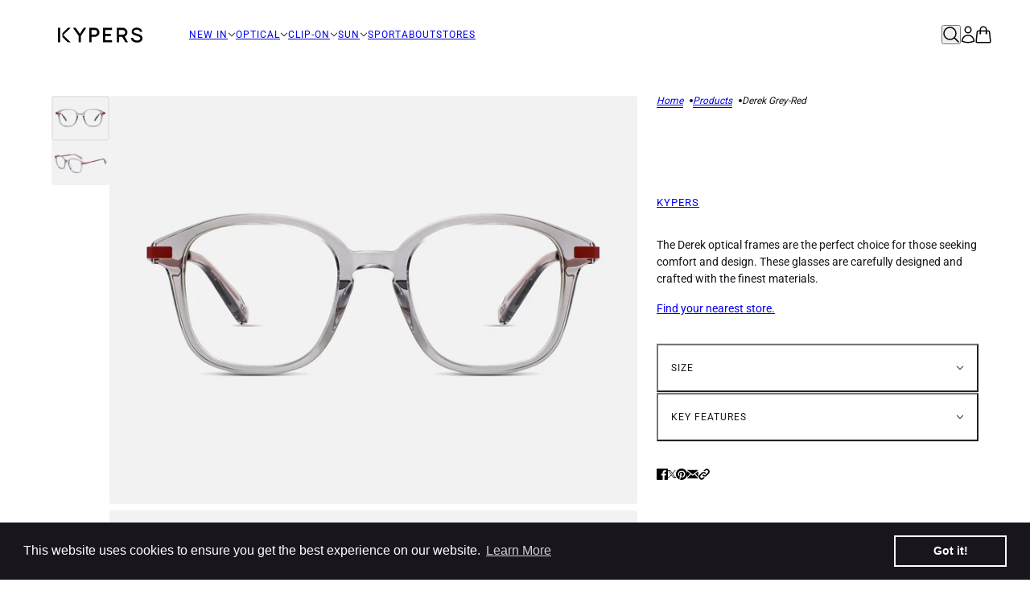

--- FILE ---
content_type: text/html; charset=utf-8
request_url: https://kypers.com/en-eu/products/derek-grey-red
body_size: 29004
content:
<!doctype html>
<html lang="en" dir="ltr">
  <head>
    <!-- Beyond theme - Version 6.1.0 by Troop Themes - https://troopthemes.com/ -->

    <meta charset="UTF-8">
    <meta http-equiv="X-UA-Compatible" content="IE=edge">
    <meta name="viewport" content="width=device-width, initial-scale=1.0, maximum-scale=5.0"><meta name="description" content="The Derek optical frames are the perfect choice for those seeking comfort and design. These glasses are carefully designed and crafted with the finest materials. Find your nearest store."><title>
      Derek Grey-Red
 &ndash; Kypers</title><link rel="canonical" href="https://kypers.com/en-eu/products/derek-grey-red"><link rel="shortcut icon" href="//kypers.com/cdn/shop/files/kypers-favicon-positive_128.png?v=1714411363&width=32" type="image/png">
      <link rel="apple-touch-icon" href="//kypers.com/cdn/shop/files/kypers-favicon-positive_128.png?v=1714411363&width=180"><link rel="preconnect" href="https://cdn.shopify.com" crossorigin>
<link rel="preconnect" href="https://fonts.shopifycdn.com" crossorigin>

<script async crossorigin fetchpriority="high" src="/cdn/shopifycloud/importmap-polyfill/es-modules-shim.2.4.0.js"></script>
<script type="importmap">
  {
    "imports": {
      "@troop-themes/main": "//kypers.com/cdn/shop/t/4/assets/theme.js?v=97431775802839545591752574678"
    }
  }
</script><link
    rel="preload"
    href="//kypers.com/cdn/fonts/assistant/assistant_n4.9120912a469cad1cc292572851508ca49d12e768.woff2"
    as="font"
    type="font/woff2"
    crossorigin
  ><link
    rel="preload"
    href="//kypers.com/cdn/fonts/roboto/roboto_n4.2019d890f07b1852f56ce63ba45b2db45d852cba.woff2"
    as="font"
    type="font/woff2"
    crossorigin
  ><meta property="og:type" content="product" />
  <meta property="og:title" content="Derek Grey-Red" /><meta property="og:image" content="http://kypers.com/cdn/shop/files/DRK003_951aa49c-acd7-43ac-a863-d0d99e34ef5c.jpg?v=1703065739&width=1200" />
    <meta property="og:image:secure_url" content="https://kypers.com/cdn/shop/files/DRK003_951aa49c-acd7-43ac-a863-d0d99e34ef5c.jpg?v=1703065739&width=1200" />
    <meta property="og:image:width" content="2200" />
    <meta property="og:image:height" content="1700" /><meta property="og:image" content="http://kypers.com/cdn/shop/files/DRK003_1_4d67fd0b-0ddc-4eff-92a3-896b31ed0c16.jpg?v=1703065740&width=1200" />
    <meta property="og:image:secure_url" content="https://kypers.com/cdn/shop/files/DRK003_1_4d67fd0b-0ddc-4eff-92a3-896b31ed0c16.jpg?v=1703065740&width=1200" />
    <meta property="og:image:width" content="2200" />
    <meta property="og:image:height" content="1700" /><meta property="og:price:currency" content="EUR" />
  <meta
    property="og:price:amount"
    content="64,90"
  />

  <script type="application/ld+json">
    {
      "@context": "https://schema.org/",
      "@type": "Product",
      "name": "Derek Grey-Red",
      "image": ["//kypers.com/cdn/shop/files/DRK003_951aa49c-acd7-43ac-a863-d0d99e34ef5c.jpg?v=1703065739&width=1200",
"//kypers.com/cdn/shop/files/DRK003_1_4d67fd0b-0ddc-4eff-92a3-896b31ed0c16.jpg?v=1703065740&width=1200"
],
      "description": "The Derek optical frames are the perfect choice for those seeking comfort and design. These glass...",
      "sku": "DRK003",
      "brand": {
        "@type": "Brand",
        "name": "KYPERS"
      },"offers": [{
            "@type" : "Offer","sku": "DRK003","availability": "http://schema.org/InStock",
            "price": 64.9,
            "priceCurrency": "EUR",
            "url": "https:\/\/kypers.com\/en-eu\/products\/derek-grey-red?variant=46809867157845"
          }
]
    }
  </script><meta property="og:url" content="https://kypers.com/en-eu/products/derek-grey-red" />
<meta property="og:site_name" content="Kypers" />
<meta property="og:description" content="The Derek optical frames are the perfect choice for those seeking comfort and design. These glasses are carefully designed and crafted with the finest materials. Find your nearest store." /><meta name="twitter:card" content="summary" />
<meta name="twitter:description" content="The Derek optical frames are the perfect choice for those seeking comfort and design. These glasses are carefully designed and crafted with the finest materials. Find your nearest store." /><meta name="twitter:title" content="Derek Grey-Red" /><meta
      name="twitter:image"
      content="https://kypers.com/cdn/shop/files/DRK003_951aa49c-acd7-43ac-a863-d0d99e34ef5c.jpg?v=1703065739&width=480"
    /><style>@font-face {
  font-family: Assistant;
  font-weight: 400;
  font-style: normal;
  font-display: swap;
  src: url("//kypers.com/cdn/fonts/assistant/assistant_n4.9120912a469cad1cc292572851508ca49d12e768.woff2") format("woff2"),
       url("//kypers.com/cdn/fonts/assistant/assistant_n4.6e9875ce64e0fefcd3f4446b7ec9036b3ddd2985.woff") format("woff");
}
@font-face {
  font-family: Roboto;
  font-weight: 400;
  font-style: normal;
  font-display: swap;
  src: url("//kypers.com/cdn/fonts/roboto/roboto_n4.2019d890f07b1852f56ce63ba45b2db45d852cba.woff2") format("woff2"),
       url("//kypers.com/cdn/fonts/roboto/roboto_n4.238690e0007583582327135619c5f7971652fa9d.woff") format("woff");
}
@font-face {
  font-family: Roboto;
  font-weight: 700;
  font-style: normal;
  font-display: swap;
  src: url("//kypers.com/cdn/fonts/roboto/roboto_n7.f38007a10afbbde8976c4056bfe890710d51dec2.woff2") format("woff2"),
       url("//kypers.com/cdn/fonts/roboto/roboto_n7.94bfdd3e80c7be00e128703d245c207769d763f9.woff") format("woff");
}
:root {--font--heading--uppercase: normal;--font--nav--uppercase: uppercase;--font--sub-nav--uppercase: uppercase;--font--button--uppercase: uppercase;--font--overline--uppercase: uppercase;--font--banner--size: 61px;
    --font--banner--mobile-size: 44px;

    --font--featured--size: 59px;
    --font--featured--mobile-size: 44px;

    --font--section--size: 26px;
    --font--section--mobile-size: 20px;

    --font--block--size: 26px;
    --font--block--mobile-size: 20px;

    --font--paragraph--size: 14px;--font--paragraph--mobile-size: 14px;--font--featured-paragraph--size: 14px;--font--featured-paragraph--mobile-size: 14px;--font--nav--size: 12px;--font--nav--mobile-size: 12px;--font--sub-nav--size: 13px;--font--sub-nav--mobile-size: 13px;--font--overline--size: 10px;
    --font--button--size: 14px;
    --font--button--spacing: 0px;

    --font--heading--family: Assistant, sans-serif;
    --font--heading--weight: 400;
    --font--heading--style: normal;
    --font--heading--spacing: 2px;

    --font--nav--family: Roboto, sans-serif;
    --font--nav--weight: 400;
    --font--nav--style: normal;

    --font--paragraph--family: "system_ui", -apple-system, 'Segoe UI', Roboto, 'Helvetica Neue', 'Noto Sans', 'Liberation Sans', Arial, sans-serif, 'Apple Color Emoji', 'Segoe UI Emoji', 'Segoe UI Symbol', 'Noto Color Emoji';
    --font--paragraph--weight: 400;
    --font--paragraph--style: normal;
    --font--paragraph--spacing: 0px;

    --font--line-height: 1.2;
  }
</style><style>
  :root {
    --color--accent-1: #ffffff;
    --color--accent-1-translucent: rgba(255, 255, 255, 0.85);
    --color--accent-2: #f2f2f2;
    --color--accent-2-translucent: rgba(242, 242, 242, 0.85);
    --color--accent-3: #fff4cc;
    --color--accent-3-translucent: rgba(255, 244, 204, 0.85);
    --color--body: #18151c;
    --color--body--light: #473f53;
    --color--success: #4caf50;
    --color--gray: #e6e6e6;
    --color--alert: #d32f2f;

    --bg-color--white: white;
    --bg-color--transparent: 'transparent';
    --bg-color--light: #f2f2f2;
    --bg-color--light-translucent: rgba(242, 242, 242, 0.85);
    --bg-color--dark: #18151c;
    --bg-color--dark-translucent: rgba(0, 0, 0, 0.85);
    --bg-color--accent-1: var(--color--accent-1);
    --bg-color--accent-2: var(--color--accent-2);
    --bg-color--accent-3: var(--color--accent-3);
    --bg-color--body: #ffffff;
    --bg-color--body-translucent: rgba(255, 255, 255, 0.85);
    --bg-color--textbox: #fff;

    --border--dark: rgba(24, 21, 28, 0.1);
    --border--light: rgba(255, 255, 255, 0.1);

    --box-shadow--center: 0px 0px 10px rgba(0, 0, 0, 0.08);
    --box-shadow--top: 0 -10px 10px -10px rgba(0, 0, 0, 0.2);
    --box-shadow--left: -2px 0 10px -2px rgba(0, 0, 0, 0.2);
    --box-shadow--right: 2px 0 10px -2px rgba(0, 0, 0, 0.2);
    --box-shadow--bottom: 0 10px 10px -10px rgba(0, 0, 0, 0.2);

    --content--shadow-opacity: 0.15;
    --content--image-opacity: 0.65;

    --button--color: #ffffff;
    --button--bg-color: #18151c;
    --button--bg-color--hover: var(--button--bg-color);
    --button--bdr-color: #18151c;
    --button--color-disabled: #b9b9b9;
    --button--radius: 25px;
    --button--padding: 0 var(--spacing--4);

    --input--radius: 0px;
    --image--radius: 3px;
    --image--radius-enabled: 1;

    --progress-bar: linear-gradient(
                      90deg,
                      rgba(24, 21, 28, 0.3) 0%,
                      rgb(24, 21, 28) 80%,
                      rgba(24, 21, 28, 0.8)
                    );

    /* shop pay */
    --payment-terms-background-color: #ffffff;

    /* js helpers */
    --announcement--height: 0px;
    --header--height: 0px;
    --split-announcement--height: 0px;

    --sticky-offset: calc(var(--announcement--sticky, 0) * var(--announcement--height, 0px) + var(--header--sticky, 0) * var(--header--height, 0px));
  }

  shopify-accelerated-checkout, shopify-accelerated-checkout-cart {
    --shopify-accelerated-checkout-button-block-size: 45px;
    --shopify-accelerated-checkout-button-border-radius: var(--button--radius);
    --shopify-accelerated-checkout-button-box-shadow: 0 0 10px rgba(0, 0, 0, 0.3);
  }
</style><style></style><link href="//kypers.com/cdn/shop/t/4/assets/theme.css?v=55871789629811264641752574678" rel="stylesheet" type="text/css" media="all" />
    <script>window.performance && window.performance.mark && window.performance.mark('shopify.content_for_header.start');</script><meta name="facebook-domain-verification" content="sacwrz5hsc8nb1g78kqfigki8dfbq4">
<meta name="google-site-verification" content="sRU2xndAF4V-kuyEmFsiI5U83Raw2Vai-BU28PYclds">
<meta id="shopify-digital-wallet" name="shopify-digital-wallet" content="/70655344956/digital_wallets/dialog">
<meta name="shopify-checkout-api-token" content="5d3fb52542808bcfcb6e220ca30d4e71">
<link rel="alternate" hreflang="x-default" href="https://kypers.com/products/derek-grey-red">
<link rel="alternate" hreflang="en" href="https://kypers.com/products/derek-grey-red">
<link rel="alternate" hreflang="en-AT" href="https://kypers.com/en-eu/products/derek-grey-red">
<link rel="alternate" hreflang="en-BE" href="https://kypers.com/en-eu/products/derek-grey-red">
<link rel="alternate" hreflang="en-BG" href="https://kypers.com/en-eu/products/derek-grey-red">
<link rel="alternate" hreflang="en-HR" href="https://kypers.com/en-eu/products/derek-grey-red">
<link rel="alternate" hreflang="en-CY" href="https://kypers.com/en-eu/products/derek-grey-red">
<link rel="alternate" hreflang="en-CZ" href="https://kypers.com/en-eu/products/derek-grey-red">
<link rel="alternate" hreflang="en-DE" href="https://kypers.com/en-eu/products/derek-grey-red">
<link rel="alternate" hreflang="en-DK" href="https://kypers.com/en-eu/products/derek-grey-red">
<link rel="alternate" hreflang="en-EE" href="https://kypers.com/en-eu/products/derek-grey-red">
<link rel="alternate" hreflang="en-FI" href="https://kypers.com/en-eu/products/derek-grey-red">
<link rel="alternate" hreflang="en-FR" href="https://kypers.com/en-eu/products/derek-grey-red">
<link rel="alternate" hreflang="en-GR" href="https://kypers.com/en-eu/products/derek-grey-red">
<link rel="alternate" hreflang="en-HU" href="https://kypers.com/en-eu/products/derek-grey-red">
<link rel="alternate" hreflang="en-IE" href="https://kypers.com/en-eu/products/derek-grey-red">
<link rel="alternate" hreflang="en-IT" href="https://kypers.com/en-eu/products/derek-grey-red">
<link rel="alternate" hreflang="en-LV" href="https://kypers.com/en-eu/products/derek-grey-red">
<link rel="alternate" hreflang="en-LT" href="https://kypers.com/en-eu/products/derek-grey-red">
<link rel="alternate" hreflang="en-LU" href="https://kypers.com/en-eu/products/derek-grey-red">
<link rel="alternate" hreflang="en-MT" href="https://kypers.com/en-eu/products/derek-grey-red">
<link rel="alternate" hreflang="en-NL" href="https://kypers.com/en-eu/products/derek-grey-red">
<link rel="alternate" hreflang="en-PL" href="https://kypers.com/en-eu/products/derek-grey-red">
<link rel="alternate" hreflang="en-PT" href="https://kypers.com/en-eu/products/derek-grey-red">
<link rel="alternate" hreflang="en-RO" href="https://kypers.com/en-eu/products/derek-grey-red">
<link rel="alternate" hreflang="en-SK" href="https://kypers.com/en-eu/products/derek-grey-red">
<link rel="alternate" hreflang="en-SI" href="https://kypers.com/en-eu/products/derek-grey-red">
<link rel="alternate" hreflang="en-SE" href="https://kypers.com/en-eu/products/derek-grey-red">
<link rel="alternate" type="application/json+oembed" href="https://kypers.com/en-eu/products/derek-grey-red.oembed">
<script async="async" src="/checkouts/internal/preloads.js?locale=en-AT"></script>
<script id="apple-pay-shop-capabilities" type="application/json">{"shopId":70655344956,"countryCode":"ES","currencyCode":"EUR","merchantCapabilities":["supports3DS"],"merchantId":"gid:\/\/shopify\/Shop\/70655344956","merchantName":"Kypers","requiredBillingContactFields":["postalAddress","email","phone"],"requiredShippingContactFields":["postalAddress","email","phone"],"shippingType":"shipping","supportedNetworks":["visa","maestro","masterCard","amex"],"total":{"type":"pending","label":"Kypers","amount":"1.00"},"shopifyPaymentsEnabled":true,"supportsSubscriptions":true}</script>
<script id="shopify-features" type="application/json">{"accessToken":"5d3fb52542808bcfcb6e220ca30d4e71","betas":["rich-media-storefront-analytics"],"domain":"kypers.com","predictiveSearch":true,"shopId":70655344956,"locale":"en"}</script>
<script>var Shopify = Shopify || {};
Shopify.shop = "kiss-me-eyewear.myshopify.com";
Shopify.locale = "en";
Shopify.currency = {"active":"EUR","rate":"1.0"};
Shopify.country = "AT";
Shopify.theme = {"name":"Beyond 07\/2025","id":183432479061,"schema_name":"Beyond","schema_version":"6.1.0","theme_store_id":939,"role":"main"};
Shopify.theme.handle = "null";
Shopify.theme.style = {"id":null,"handle":null};
Shopify.cdnHost = "kypers.com/cdn";
Shopify.routes = Shopify.routes || {};
Shopify.routes.root = "/en-eu/";</script>
<script type="module">!function(o){(o.Shopify=o.Shopify||{}).modules=!0}(window);</script>
<script>!function(o){function n(){var o=[];function n(){o.push(Array.prototype.slice.apply(arguments))}return n.q=o,n}var t=o.Shopify=o.Shopify||{};t.loadFeatures=n(),t.autoloadFeatures=n()}(window);</script>
<script id="shop-js-analytics" type="application/json">{"pageType":"product"}</script>
<script defer="defer" async type="module" src="//kypers.com/cdn/shopifycloud/shop-js/modules/v2/client.init-shop-cart-sync_IZsNAliE.en.esm.js"></script>
<script defer="defer" async type="module" src="//kypers.com/cdn/shopifycloud/shop-js/modules/v2/chunk.common_0OUaOowp.esm.js"></script>
<script type="module">
  await import("//kypers.com/cdn/shopifycloud/shop-js/modules/v2/client.init-shop-cart-sync_IZsNAliE.en.esm.js");
await import("//kypers.com/cdn/shopifycloud/shop-js/modules/v2/chunk.common_0OUaOowp.esm.js");

  window.Shopify.SignInWithShop?.initShopCartSync?.({"fedCMEnabled":true,"windoidEnabled":true});

</script>
<script>(function() {
  var isLoaded = false;
  function asyncLoad() {
    if (isLoaded) return;
    isLoaded = true;
    var urls = ["https:\/\/cdn.shopify.com\/s\/files\/1\/0706\/5534\/4956\/t\/2\/assets\/booster_eu_cookie_70655344956.js?v=1682202019\u0026shop=kiss-me-eyewear.myshopify.com","https:\/\/cdn-app.cart-bot.net\/public\/js\/append.js?shop=kiss-me-eyewear.myshopify.com","https:\/\/s3.eu-west-1.amazonaws.com\/production-klarna-il-shopify-osm\/7bec47374bc1cb6b6338dfd4d69e7bffd4f4b70b\/kiss-me-eyewear.myshopify.com-1752574779105.js?shop=kiss-me-eyewear.myshopify.com","https:\/\/cdn.weglot.com\/weglot_script_tag.js?shop=kiss-me-eyewear.myshopify.com","https:\/\/cdn.weglot.com\/weglot_script_tag.js?shop=kiss-me-eyewear.myshopify.com"];
    for (var i = 0; i < urls.length; i++) {
      var s = document.createElement('script');
      s.type = 'text/javascript';
      s.async = true;
      s.src = urls[i];
      var x = document.getElementsByTagName('script')[0];
      x.parentNode.insertBefore(s, x);
    }
  };
  if(window.attachEvent) {
    window.attachEvent('onload', asyncLoad);
  } else {
    window.addEventListener('load', asyncLoad, false);
  }
})();</script>
<script id="__st">var __st={"a":70655344956,"offset":3600,"reqid":"eee1cb7f-36e4-4b9e-9fc1-e32e372305ec-1768355695","pageurl":"kypers.com\/en-eu\/products\/derek-grey-red","u":"4c07b299aa60","p":"product","rtyp":"product","rid":8615102873941};</script>
<script>window.ShopifyPaypalV4VisibilityTracking = true;</script>
<script id="captcha-bootstrap">!function(){'use strict';const t='contact',e='account',n='new_comment',o=[[t,t],['blogs',n],['comments',n],[t,'customer']],c=[[e,'customer_login'],[e,'guest_login'],[e,'recover_customer_password'],[e,'create_customer']],r=t=>t.map((([t,e])=>`form[action*='/${t}']:not([data-nocaptcha='true']) input[name='form_type'][value='${e}']`)).join(','),a=t=>()=>t?[...document.querySelectorAll(t)].map((t=>t.form)):[];function s(){const t=[...o],e=r(t);return a(e)}const i='password',u='form_key',d=['recaptcha-v3-token','g-recaptcha-response','h-captcha-response',i],f=()=>{try{return window.sessionStorage}catch{return}},m='__shopify_v',_=t=>t.elements[u];function p(t,e,n=!1){try{const o=window.sessionStorage,c=JSON.parse(o.getItem(e)),{data:r}=function(t){const{data:e,action:n}=t;return t[m]||n?{data:e,action:n}:{data:t,action:n}}(c);for(const[e,n]of Object.entries(r))t.elements[e]&&(t.elements[e].value=n);n&&o.removeItem(e)}catch(o){console.error('form repopulation failed',{error:o})}}const l='form_type',E='cptcha';function T(t){t.dataset[E]=!0}const w=window,h=w.document,L='Shopify',v='ce_forms',y='captcha';let A=!1;((t,e)=>{const n=(g='f06e6c50-85a8-45c8-87d0-21a2b65856fe',I='https://cdn.shopify.com/shopifycloud/storefront-forms-hcaptcha/ce_storefront_forms_captcha_hcaptcha.v1.5.2.iife.js',D={infoText:'Protected by hCaptcha',privacyText:'Privacy',termsText:'Terms'},(t,e,n)=>{const o=w[L][v],c=o.bindForm;if(c)return c(t,g,e,D).then(n);var r;o.q.push([[t,g,e,D],n]),r=I,A||(h.body.append(Object.assign(h.createElement('script'),{id:'captcha-provider',async:!0,src:r})),A=!0)});var g,I,D;w[L]=w[L]||{},w[L][v]=w[L][v]||{},w[L][v].q=[],w[L][y]=w[L][y]||{},w[L][y].protect=function(t,e){n(t,void 0,e),T(t)},Object.freeze(w[L][y]),function(t,e,n,w,h,L){const[v,y,A,g]=function(t,e,n){const i=e?o:[],u=t?c:[],d=[...i,...u],f=r(d),m=r(i),_=r(d.filter((([t,e])=>n.includes(e))));return[a(f),a(m),a(_),s()]}(w,h,L),I=t=>{const e=t.target;return e instanceof HTMLFormElement?e:e&&e.form},D=t=>v().includes(t);t.addEventListener('submit',(t=>{const e=I(t);if(!e)return;const n=D(e)&&!e.dataset.hcaptchaBound&&!e.dataset.recaptchaBound,o=_(e),c=g().includes(e)&&(!o||!o.value);(n||c)&&t.preventDefault(),c&&!n&&(function(t){try{if(!f())return;!function(t){const e=f();if(!e)return;const n=_(t);if(!n)return;const o=n.value;o&&e.removeItem(o)}(t);const e=Array.from(Array(32),(()=>Math.random().toString(36)[2])).join('');!function(t,e){_(t)||t.append(Object.assign(document.createElement('input'),{type:'hidden',name:u})),t.elements[u].value=e}(t,e),function(t,e){const n=f();if(!n)return;const o=[...t.querySelectorAll(`input[type='${i}']`)].map((({name:t})=>t)),c=[...d,...o],r={};for(const[a,s]of new FormData(t).entries())c.includes(a)||(r[a]=s);n.setItem(e,JSON.stringify({[m]:1,action:t.action,data:r}))}(t,e)}catch(e){console.error('failed to persist form',e)}}(e),e.submit())}));const S=(t,e)=>{t&&!t.dataset[E]&&(n(t,e.some((e=>e===t))),T(t))};for(const o of['focusin','change'])t.addEventListener(o,(t=>{const e=I(t);D(e)&&S(e,y())}));const B=e.get('form_key'),M=e.get(l),P=B&&M;t.addEventListener('DOMContentLoaded',(()=>{const t=y();if(P)for(const e of t)e.elements[l].value===M&&p(e,B);[...new Set([...A(),...v().filter((t=>'true'===t.dataset.shopifyCaptcha))])].forEach((e=>S(e,t)))}))}(h,new URLSearchParams(w.location.search),n,t,e,['guest_login'])})(!0,!0)}();</script>
<script integrity="sha256-4kQ18oKyAcykRKYeNunJcIwy7WH5gtpwJnB7kiuLZ1E=" data-source-attribution="shopify.loadfeatures" defer="defer" src="//kypers.com/cdn/shopifycloud/storefront/assets/storefront/load_feature-a0a9edcb.js" crossorigin="anonymous"></script>
<script data-source-attribution="shopify.dynamic_checkout.dynamic.init">var Shopify=Shopify||{};Shopify.PaymentButton=Shopify.PaymentButton||{isStorefrontPortableWallets:!0,init:function(){window.Shopify.PaymentButton.init=function(){};var t=document.createElement("script");t.src="https://kypers.com/cdn/shopifycloud/portable-wallets/latest/portable-wallets.en.js",t.type="module",document.head.appendChild(t)}};
</script>
<script data-source-attribution="shopify.dynamic_checkout.buyer_consent">
  function portableWalletsHideBuyerConsent(e){var t=document.getElementById("shopify-buyer-consent"),n=document.getElementById("shopify-subscription-policy-button");t&&n&&(t.classList.add("hidden"),t.setAttribute("aria-hidden","true"),n.removeEventListener("click",e))}function portableWalletsShowBuyerConsent(e){var t=document.getElementById("shopify-buyer-consent"),n=document.getElementById("shopify-subscription-policy-button");t&&n&&(t.classList.remove("hidden"),t.removeAttribute("aria-hidden"),n.addEventListener("click",e))}window.Shopify?.PaymentButton&&(window.Shopify.PaymentButton.hideBuyerConsent=portableWalletsHideBuyerConsent,window.Shopify.PaymentButton.showBuyerConsent=portableWalletsShowBuyerConsent);
</script>
<script data-source-attribution="shopify.dynamic_checkout.cart.bootstrap">document.addEventListener("DOMContentLoaded",(function(){function t(){return document.querySelector("shopify-accelerated-checkout-cart, shopify-accelerated-checkout")}if(t())Shopify.PaymentButton.init();else{new MutationObserver((function(e,n){t()&&(Shopify.PaymentButton.init(),n.disconnect())})).observe(document.body,{childList:!0,subtree:!0})}}));
</script>
<link id="shopify-accelerated-checkout-styles" rel="stylesheet" media="screen" href="https://kypers.com/cdn/shopifycloud/portable-wallets/latest/accelerated-checkout-backwards-compat.css" crossorigin="anonymous">
<style id="shopify-accelerated-checkout-cart">
        #shopify-buyer-consent {
  margin-top: 1em;
  display: inline-block;
  width: 100%;
}

#shopify-buyer-consent.hidden {
  display: none;
}

#shopify-subscription-policy-button {
  background: none;
  border: none;
  padding: 0;
  text-decoration: underline;
  font-size: inherit;
  cursor: pointer;
}

#shopify-subscription-policy-button::before {
  box-shadow: none;
}

      </style>

<script>window.performance && window.performance.mark && window.performance.mark('shopify.content_for_header.end');</script>
<script>
  if (Shopify) {
    Shopify.routes = {
      ...Shopify.routes,
      all_products_collection: '/en-eu/collections/all',
      cart: '/en-eu/cart',
      cart_add: '/en-eu/cart/add',
      cart_change: '/en-eu/cart/change',
      cart_update: '/en-eu/cart/update',
      libraries: {
        swipe_listener: "//kypers.com/cdn/shop/t/4/assets/swipe-listener.min.js?v=123039615894270182531752574678",
        masonry: "//kypers.com/cdn/shop/t/4/assets/masonry.min.js?v=153413113355937702121752574678",
        plyr: "/cdn/shopifycloud/plyr/v2.0/shopify-plyr.en.js",
        vimeo: "https://player.vimeo.com/api/player.js"
      },
      product_recommendations: '/en-eu/recommendations/products',
      predictive_search: '/en-eu/search/suggest',
      search: '/en-eu/search',
      root: '/en-eu/',
      youtube: 'https://youtube.com/iframe_api'
    }
  }
</script><script type="module" src="//kypers.com/cdn/shop/t/4/assets/theme.js?v=97431775802839545591752574678"></script><!-- BEGIN app block: shopify://apps/weglot-translate-your-store/blocks/weglot/3097482a-fafe-42ff-bc33-ea19e35c4a20 -->





  
    

    
    
    
  


<!--Start Weglot Script-->
<script src="https://cdn.weglot.com/weglot.min.js?api_key=wg_0750baad2bfb6c6a34bf94b2300c68143" async></script>
<!--End Weglot Script-->

<!-- END app block --><!-- BEGIN app block: shopify://apps/fontify/blocks/app-embed/334490e2-2153-4a2e-a452-e90bdeffa3cc --><link rel="preconnect" href="https://cdn.nitroapps.co" crossorigin=""><!-- shop nitro_fontify metafields --><link rel="stylesheet" href="https://fonts.googleapis.com/css2?family=Barlow:ital,wght@0,100;0,200;0,300;0,400;0,500;0,600;0,700;0,800;0,900;1,100;1,200;1,300;1,400;1,500;1,600;1,700;1,800;1,900&display=swap" />
                     
                     
            <link rel="stylesheet" href="https://fonts.googleapis.com/css2?family=Barlow+Semi+Condensed:ital,wght@0,100;0,200;0,300;0,400;0,500;0,600;0,700;0,800;0,900;1,100;1,200;1,300;1,400;1,500;1,600;1,700;1,800;1,900&display=swap" />
                     
<style type="text/css" id="nitro-fontify" >
				 
		 
					p,a,li,*:not(.fa):not([class*="pe-"]):not(.lni):not(i[class*="iccl-"]):not(i[class*="la"]):not(i[class*="fa"]):not(.jdgm-star){
				font-family: 'Barlow' !important;
				
			}
		 
					 
		 
					h1,h2,h3,h4,h5,h6{
				font-family: 'Barlow Semi Condensed' !important;
				
			}
		 
	</style>
<script>
    console.log(null);
    console.log(null);
  </script><script
  type="text/javascript"
  id="fontify-scripts"
>
  
  (function () {
    // Prevent duplicate execution
    if (window.fontifyScriptInitialized) {
      return;
    }
    window.fontifyScriptInitialized = true;

    if (window.opener) {
      // Remove existing listener if any before adding new one
      if (window.fontifyMessageListener) {
        window.removeEventListener('message', window.fontifyMessageListener, false);
      }

      function watchClosedWindow() {
        let itv = setInterval(function () {
          if (!window.opener || window.opener.closed) {
            clearInterval(itv);
            window.close();
          }
        }, 1000);
      }

      // Helper function to inject scripts and links from vite-tag content
      function injectScript(encodedContent) {
        

        // Decode HTML entities
        const tempTextarea = document.createElement('textarea');
        tempTextarea.innerHTML = encodedContent;
        const viteContent = tempTextarea.value;

        // Parse HTML content
        const tempDiv = document.createElement('div');
        tempDiv.innerHTML = viteContent;

        // Track duplicates within tempDiv only
        const scriptIds = new Set();
        const scriptSrcs = new Set();
        const linkKeys = new Set();

        // Helper to clone element attributes
        function cloneAttributes(source, target) {
          Array.from(source.attributes).forEach(function(attr) {
            if (attr.name === 'crossorigin') {
              target.crossOrigin = attr.value;
            } else {
              target.setAttribute(attr.name, attr.value);
            }
          });
          if (source.textContent) {
            target.textContent = source.textContent;
          }
        }

        // Inject scripts (filter duplicates within tempDiv)
        tempDiv.querySelectorAll('script').forEach(function(script) {
          const scriptId = script.getAttribute('id');
          const scriptSrc = script.getAttribute('src');

          // Skip if duplicate in tempDiv
          if ((scriptId && scriptIds.has(scriptId)) || (scriptSrc && scriptSrcs.has(scriptSrc))) {
            return;
          }

          // Track script
          if (scriptId) scriptIds.add(scriptId);
          if (scriptSrc) scriptSrcs.add(scriptSrc);

          // Clone and inject
          const newScript = document.createElement('script');
          cloneAttributes(script, newScript);

          document.head.appendChild(newScript);
        });

        // Inject links (filter duplicates within tempDiv)
        tempDiv.querySelectorAll('link').forEach(function(link) {
          const linkHref = link.getAttribute('href');
          const linkRel = link.getAttribute('rel') || '';
          const key = linkHref + '|' + linkRel;

          // Skip if duplicate in tempDiv
          if (linkHref && linkKeys.has(key)) {
            return;
          }

          // Track link
          if (linkHref) linkKeys.add(key);

          // Clone and inject
          const newLink = document.createElement('link');
          cloneAttributes(link, newLink);
          document.head.appendChild(newLink);
        });
      }

      // Function to apply preview font data


      function receiveMessage(event) {
        watchClosedWindow();
        if (event.data.action == 'fontify_ready') {
          console.log('fontify_ready');
          injectScript(`&lt;!-- BEGIN app snippet: vite-tag --&gt;


  &lt;script src=&quot;https://cdn.shopify.com/extensions/019bafe3-77e1-7e6a-87b2-cbeff3e5cd6f/fontify-polaris-11/assets/main-B3V8Mu2P.js&quot; type=&quot;module&quot; crossorigin=&quot;anonymous&quot;&gt;&lt;/script&gt;

&lt;!-- END app snippet --&gt;
  &lt;!-- BEGIN app snippet: vite-tag --&gt;


  &lt;link href=&quot;//cdn.shopify.com/extensions/019bafe3-77e1-7e6a-87b2-cbeff3e5cd6f/fontify-polaris-11/assets/main-GVRB1u2d.css&quot; rel=&quot;stylesheet&quot; type=&quot;text/css&quot; media=&quot;all&quot; /&gt;

&lt;!-- END app snippet --&gt;
`);

        } else if (event.data.action == 'font_audit_ready') {
          injectScript(`&lt;!-- BEGIN app snippet: vite-tag --&gt;


  &lt;script src=&quot;https://cdn.shopify.com/extensions/019bafe3-77e1-7e6a-87b2-cbeff3e5cd6f/fontify-polaris-11/assets/audit-DDeWPAiq.js&quot; type=&quot;module&quot; crossorigin=&quot;anonymous&quot;&gt;&lt;/script&gt;

&lt;!-- END app snippet --&gt;
  &lt;!-- BEGIN app snippet: vite-tag --&gt;


  &lt;link href=&quot;//cdn.shopify.com/extensions/019bafe3-77e1-7e6a-87b2-cbeff3e5cd6f/fontify-polaris-11/assets/audit-CNr6hPle.css&quot; rel=&quot;stylesheet&quot; type=&quot;text/css&quot; media=&quot;all&quot; /&gt;

&lt;!-- END app snippet --&gt;
`);

        } else if (event.data.action == 'preview_font_data') {
          const fontData = event?.data || null;
          window.fontifyPreviewData = fontData;
          injectScript(`&lt;!-- BEGIN app snippet: vite-tag --&gt;


  &lt;script src=&quot;https://cdn.shopify.com/extensions/019bafe3-77e1-7e6a-87b2-cbeff3e5cd6f/fontify-polaris-11/assets/preview-CH6oXAfY.js&quot; type=&quot;module&quot; crossorigin=&quot;anonymous&quot;&gt;&lt;/script&gt;

&lt;!-- END app snippet --&gt;
`);
        }
      }

      // Store reference to listener for cleanup
      window.fontifyMessageListener = receiveMessage;
      window.addEventListener('message', receiveMessage, false);

      // Send init message when window is opened from opener
      if (window.opener) {
        window.opener.postMessage({ action: `${window.name}_init`, data: JSON.parse(JSON.stringify({})) }, '*');
      }
    }
  })();
</script>


<!-- END app block --><!-- BEGIN app block: shopify://apps/hulk-form-builder/blocks/app-embed/b6b8dd14-356b-4725-a4ed-77232212b3c3 --><!-- BEGIN app snippet: hulkapps-formbuilder-theme-ext --><script type="text/javascript">
  
  if (typeof window.formbuilder_customer != "object") {
        window.formbuilder_customer = {}
  }

  window.hulkFormBuilder = {
    form_data: {},
    shop_data: {"shop_Oj82vJY-CZ8MNJD_XzdKTg":{"shop_uuid":"Oj82vJY-CZ8MNJD_XzdKTg","shop_timezone":"Europe\/Madrid","shop_id":96582,"shop_is_after_submit_enabled":true,"shop_shopify_plan":"Basic","shop_shopify_domain":"kiss-me-eyewear.myshopify.com","shop_created_at":"2023-12-08T08:25:02.139-06:00","is_skip_metafield":false,"shop_deleted":false,"shop_disabled":false}},
    settings_data: {"shop_settings":{"shop_customise_msgs":[],"default_customise_msgs":{"is_required":"is required","thank_you":"Thank you! The form was submitted successfully.","processing":"Processing...","valid_data":"Please provide valid data","valid_email":"Provide valid email format","valid_tags":"HTML Tags are not allowed","valid_phone":"Provide valid phone number","valid_captcha":"Please provide valid captcha response","valid_url":"Provide valid URL","only_number_alloud":"Provide valid number in","number_less":"must be less than","number_more":"must be more than","image_must_less":"Image must be less than 20MB","image_number":"Images allowed","image_extension":"Invalid extension! Please provide image file","error_image_upload":"Error in image upload. Please try again.","error_file_upload":"Error in file upload. Please try again.","your_response":"Your response","error_form_submit":"Error occur.Please try again after sometime.","email_submitted":"Form with this email is already submitted","invalid_email_by_zerobounce":"The email address you entered appears to be invalid. Please check it and try again.","download_file":"Download file","card_details_invalid":"Your card details are invalid","card_details":"Card details","please_enter_card_details":"Please enter card details","card_number":"Card number","exp_mm":"Exp MM","exp_yy":"Exp YY","crd_cvc":"CVV","payment_value":"Payment amount","please_enter_payment_amount":"Please enter payment amount","address1":"Address line 1","address2":"Address line 2","city":"City","province":"Province","zipcode":"Zip code","country":"Country","blocked_domain":"This form does not accept addresses from","file_must_less":"File must be less than 20MB","file_extension":"Invalid extension! Please provide file","only_file_number_alloud":"files allowed","previous":"Previous","next":"Next","must_have_a_input":"Please enter at least one field.","please_enter_required_data":"Please enter required data","atleast_one_special_char":"Include at least one special character","atleast_one_lowercase_char":"Include at least one lowercase character","atleast_one_uppercase_char":"Include at least one uppercase character","atleast_one_number":"Include at least one number","must_have_8_chars":"Must have 8 characters long","be_between_8_and_12_chars":"Be between 8 and 12 characters long","please_select":"Please Select","phone_submitted":"Form with this phone number is already submitted","user_res_parse_error":"Error while submitting the form","valid_same_values":"values must be same","product_choice_clear_selection":"Clear Selection","picture_choice_clear_selection":"Clear Selection","remove_all_for_file_image_upload":"Remove All","invalid_file_type_for_image_upload":"You can't upload files of this type.","invalid_file_type_for_signature_upload":"You can't upload files of this type.","max_files_exceeded_for_file_upload":"You can not upload any more files.","max_files_exceeded_for_image_upload":"You can not upload any more files.","file_already_exist":"File already uploaded","max_limit_exceed":"You have added the maximum number of text fields.","cancel_upload_for_file_upload":"Cancel upload","cancel_upload_for_image_upload":"Cancel upload","cancel_upload_for_signature_upload":"Cancel upload"},"shop_blocked_domains":[]}},
    features_data: {"shop_plan_features":{"shop_plan_features":["unlimited-forms","full-design-customization","export-form-submissions","multiple-recipients-for-form-submissions","multiple-admin-notifications","enable-captcha","unlimited-file-uploads","save-submitted-form-data","set-auto-response-message","conditional-logic","form-banner","save-as-draft-facility","include-user-response-in-admin-email","disable-form-submission","file-upload"]}},
    shop: null,
    shop_id: null,
    plan_features: null,
    validateDoubleQuotes: false,
    assets: {
      extraFunctions: "https://cdn.shopify.com/extensions/019bb5ee-ec40-7527-955d-c1b8751eb060/form-builder-by-hulkapps-50/assets/extra-functions.js",
      extraStyles: "https://cdn.shopify.com/extensions/019bb5ee-ec40-7527-955d-c1b8751eb060/form-builder-by-hulkapps-50/assets/extra-styles.css",
      bootstrapStyles: "https://cdn.shopify.com/extensions/019bb5ee-ec40-7527-955d-c1b8751eb060/form-builder-by-hulkapps-50/assets/theme-app-extension-bootstrap.css"
    },
    translations: {
      htmlTagNotAllowed: "HTML Tags are not allowed",
      sqlQueryNotAllowed: "SQL Queries are not allowed",
      doubleQuoteNotAllowed: "Double quotes are not allowed",
      vorwerkHttpWwwNotAllowed: "The words \u0026#39;http\u0026#39; and \u0026#39;www\u0026#39; are not allowed. Please remove them and try again.",
      maxTextFieldsReached: "You have added the maximum number of text fields.",
      avoidNegativeWords: "Avoid negative words: Don\u0026#39;t use negative words in your contact message.",
      customDesignOnly: "This form is for custom designs requests. For general inquiries please contact our team at info@stagheaddesigns.com",
      zerobounceApiErrorMsg: "We couldn\u0026#39;t verify your email due to a technical issue. Please try again later.",
    }

  }

  

  window.FbThemeAppExtSettingsHash = {}
  
</script><!-- END app snippet --><!-- END app block --><!-- BEGIN app block: shopify://apps/cartbot/blocks/cartbot-script-append/f7a44e3b-3901-4412-9d5a-3db0980a9db0 --><script defer="defer">
	/**	Cartbot script loader, version number: 2.0 */
	(function(){
		var loadScript=function(a,b){var c=document.createElement("script");c.type="text/javascript",c.readyState?c.onreadystatechange=function(){("loaded"==c.readyState||"complete"==c.readyState)&&(c.onreadystatechange=null,b())}:c.onload=function(){b()},c.src=a,document.getElementsByTagName("head")[0].appendChild(c)};
		appendScriptUrl('kiss-me-eyewear.myshopify.com');

		// get script url and append timestamp of last change
		function appendScriptUrl(shop) {

			var timeStamp 			= Math.floor(Date.now() / (1000*1*1));
			var timestampUrl 		= 'https://app.cart-bot.net/public/status/shop/'+shop+'.js?'+timeStamp;
			var backupTimestampUrl 	= 'https://cdn-app.cart-bot.net/public/status/shop/'+shop+'.js?'+timeStamp;

			loadScript(timestampUrl, function() {
				// Append app script
				if (typeof giftbee_settings_updated == 'undefined') {
					giftbee_settings_updated = 'default-by-script';
				}

				var scriptUrl = "https://cdn-app.cart-bot.net/public/js/main.js?shop="+shop+"&"+giftbee_settings_updated;

				loadScript(scriptUrl, function(){});
			}, function() {
				// Failure
				loadScript(backupTimestampUrl, function() {
					// Append app script
					if (typeof giftbee_settings_updated == 'undefined') {
						giftbee_settings_updated = 'default-by-script';
					}

					var scriptUrl = "https://cdn-app.cart-bot.net/public/js/main.js?shop="+shop+"&"+giftbee_settings_updated;

					loadScript(scriptUrl, function(){});
				}, function() {});
			});
		}
	})();

	var CartBotScriptAppended = true;
</script>

<!-- END app block --><script src="https://cdn.shopify.com/extensions/019bb5ee-ec40-7527-955d-c1b8751eb060/form-builder-by-hulkapps-50/assets/form-builder-script.js" type="text/javascript" defer="defer"></script>
<script src="https://cdn.shopify.com/extensions/cfc76123-b24f-4e9a-a1dc-585518796af7/forms-2294/assets/shopify-forms-loader.js" type="text/javascript" defer="defer"></script>
<script src="https://cdn.shopify.com/extensions/8d2c31d3-a828-4daf-820f-80b7f8e01c39/nova-eu-cookie-bar-gdpr-4/assets/nova-cookie-app-embed.js" type="text/javascript" defer="defer"></script>
<link href="https://cdn.shopify.com/extensions/8d2c31d3-a828-4daf-820f-80b7f8e01c39/nova-eu-cookie-bar-gdpr-4/assets/nova-cookie.css" rel="stylesheet" type="text/css" media="all">
<link href="https://monorail-edge.shopifysvc.com" rel="dns-prefetch">
<script>(function(){if ("sendBeacon" in navigator && "performance" in window) {try {var session_token_from_headers = performance.getEntriesByType('navigation')[0].serverTiming.find(x => x.name == '_s').description;} catch {var session_token_from_headers = undefined;}var session_cookie_matches = document.cookie.match(/_shopify_s=([^;]*)/);var session_token_from_cookie = session_cookie_matches && session_cookie_matches.length === 2 ? session_cookie_matches[1] : "";var session_token = session_token_from_headers || session_token_from_cookie || "";function handle_abandonment_event(e) {var entries = performance.getEntries().filter(function(entry) {return /monorail-edge.shopifysvc.com/.test(entry.name);});if (!window.abandonment_tracked && entries.length === 0) {window.abandonment_tracked = true;var currentMs = Date.now();var navigation_start = performance.timing.navigationStart;var payload = {shop_id: 70655344956,url: window.location.href,navigation_start,duration: currentMs - navigation_start,session_token,page_type: "product"};window.navigator.sendBeacon("https://monorail-edge.shopifysvc.com/v1/produce", JSON.stringify({schema_id: "online_store_buyer_site_abandonment/1.1",payload: payload,metadata: {event_created_at_ms: currentMs,event_sent_at_ms: currentMs}}));}}window.addEventListener('pagehide', handle_abandonment_event);}}());</script>
<script id="web-pixels-manager-setup">(function e(e,d,r,n,o){if(void 0===o&&(o={}),!Boolean(null===(a=null===(i=window.Shopify)||void 0===i?void 0:i.analytics)||void 0===a?void 0:a.replayQueue)){var i,a;window.Shopify=window.Shopify||{};var t=window.Shopify;t.analytics=t.analytics||{};var s=t.analytics;s.replayQueue=[],s.publish=function(e,d,r){return s.replayQueue.push([e,d,r]),!0};try{self.performance.mark("wpm:start")}catch(e){}var l=function(){var e={modern:/Edge?\/(1{2}[4-9]|1[2-9]\d|[2-9]\d{2}|\d{4,})\.\d+(\.\d+|)|Firefox\/(1{2}[4-9]|1[2-9]\d|[2-9]\d{2}|\d{4,})\.\d+(\.\d+|)|Chrom(ium|e)\/(9{2}|\d{3,})\.\d+(\.\d+|)|(Maci|X1{2}).+ Version\/(15\.\d+|(1[6-9]|[2-9]\d|\d{3,})\.\d+)([,.]\d+|)( \(\w+\)|)( Mobile\/\w+|) Safari\/|Chrome.+OPR\/(9{2}|\d{3,})\.\d+\.\d+|(CPU[ +]OS|iPhone[ +]OS|CPU[ +]iPhone|CPU IPhone OS|CPU iPad OS)[ +]+(15[._]\d+|(1[6-9]|[2-9]\d|\d{3,})[._]\d+)([._]\d+|)|Android:?[ /-](13[3-9]|1[4-9]\d|[2-9]\d{2}|\d{4,})(\.\d+|)(\.\d+|)|Android.+Firefox\/(13[5-9]|1[4-9]\d|[2-9]\d{2}|\d{4,})\.\d+(\.\d+|)|Android.+Chrom(ium|e)\/(13[3-9]|1[4-9]\d|[2-9]\d{2}|\d{4,})\.\d+(\.\d+|)|SamsungBrowser\/([2-9]\d|\d{3,})\.\d+/,legacy:/Edge?\/(1[6-9]|[2-9]\d|\d{3,})\.\d+(\.\d+|)|Firefox\/(5[4-9]|[6-9]\d|\d{3,})\.\d+(\.\d+|)|Chrom(ium|e)\/(5[1-9]|[6-9]\d|\d{3,})\.\d+(\.\d+|)([\d.]+$|.*Safari\/(?![\d.]+ Edge\/[\d.]+$))|(Maci|X1{2}).+ Version\/(10\.\d+|(1[1-9]|[2-9]\d|\d{3,})\.\d+)([,.]\d+|)( \(\w+\)|)( Mobile\/\w+|) Safari\/|Chrome.+OPR\/(3[89]|[4-9]\d|\d{3,})\.\d+\.\d+|(CPU[ +]OS|iPhone[ +]OS|CPU[ +]iPhone|CPU IPhone OS|CPU iPad OS)[ +]+(10[._]\d+|(1[1-9]|[2-9]\d|\d{3,})[._]\d+)([._]\d+|)|Android:?[ /-](13[3-9]|1[4-9]\d|[2-9]\d{2}|\d{4,})(\.\d+|)(\.\d+|)|Mobile Safari.+OPR\/([89]\d|\d{3,})\.\d+\.\d+|Android.+Firefox\/(13[5-9]|1[4-9]\d|[2-9]\d{2}|\d{4,})\.\d+(\.\d+|)|Android.+Chrom(ium|e)\/(13[3-9]|1[4-9]\d|[2-9]\d{2}|\d{4,})\.\d+(\.\d+|)|Android.+(UC? ?Browser|UCWEB|U3)[ /]?(15\.([5-9]|\d{2,})|(1[6-9]|[2-9]\d|\d{3,})\.\d+)\.\d+|SamsungBrowser\/(5\.\d+|([6-9]|\d{2,})\.\d+)|Android.+MQ{2}Browser\/(14(\.(9|\d{2,})|)|(1[5-9]|[2-9]\d|\d{3,})(\.\d+|))(\.\d+|)|K[Aa][Ii]OS\/(3\.\d+|([4-9]|\d{2,})\.\d+)(\.\d+|)/},d=e.modern,r=e.legacy,n=navigator.userAgent;return n.match(d)?"modern":n.match(r)?"legacy":"unknown"}(),u="modern"===l?"modern":"legacy",c=(null!=n?n:{modern:"",legacy:""})[u],f=function(e){return[e.baseUrl,"/wpm","/b",e.hashVersion,"modern"===e.buildTarget?"m":"l",".js"].join("")}({baseUrl:d,hashVersion:r,buildTarget:u}),m=function(e){var d=e.version,r=e.bundleTarget,n=e.surface,o=e.pageUrl,i=e.monorailEndpoint;return{emit:function(e){var a=e.status,t=e.errorMsg,s=(new Date).getTime(),l=JSON.stringify({metadata:{event_sent_at_ms:s},events:[{schema_id:"web_pixels_manager_load/3.1",payload:{version:d,bundle_target:r,page_url:o,status:a,surface:n,error_msg:t},metadata:{event_created_at_ms:s}}]});if(!i)return console&&console.warn&&console.warn("[Web Pixels Manager] No Monorail endpoint provided, skipping logging."),!1;try{return self.navigator.sendBeacon.bind(self.navigator)(i,l)}catch(e){}var u=new XMLHttpRequest;try{return u.open("POST",i,!0),u.setRequestHeader("Content-Type","text/plain"),u.send(l),!0}catch(e){return console&&console.warn&&console.warn("[Web Pixels Manager] Got an unhandled error while logging to Monorail."),!1}}}}({version:r,bundleTarget:l,surface:e.surface,pageUrl:self.location.href,monorailEndpoint:e.monorailEndpoint});try{o.browserTarget=l,function(e){var d=e.src,r=e.async,n=void 0===r||r,o=e.onload,i=e.onerror,a=e.sri,t=e.scriptDataAttributes,s=void 0===t?{}:t,l=document.createElement("script"),u=document.querySelector("head"),c=document.querySelector("body");if(l.async=n,l.src=d,a&&(l.integrity=a,l.crossOrigin="anonymous"),s)for(var f in s)if(Object.prototype.hasOwnProperty.call(s,f))try{l.dataset[f]=s[f]}catch(e){}if(o&&l.addEventListener("load",o),i&&l.addEventListener("error",i),u)u.appendChild(l);else{if(!c)throw new Error("Did not find a head or body element to append the script");c.appendChild(l)}}({src:f,async:!0,onload:function(){if(!function(){var e,d;return Boolean(null===(d=null===(e=window.Shopify)||void 0===e?void 0:e.analytics)||void 0===d?void 0:d.initialized)}()){var d=window.webPixelsManager.init(e)||void 0;if(d){var r=window.Shopify.analytics;r.replayQueue.forEach((function(e){var r=e[0],n=e[1],o=e[2];d.publishCustomEvent(r,n,o)})),r.replayQueue=[],r.publish=d.publishCustomEvent,r.visitor=d.visitor,r.initialized=!0}}},onerror:function(){return m.emit({status:"failed",errorMsg:"".concat(f," has failed to load")})},sri:function(e){var d=/^sha384-[A-Za-z0-9+/=]+$/;return"string"==typeof e&&d.test(e)}(c)?c:"",scriptDataAttributes:o}),m.emit({status:"loading"})}catch(e){m.emit({status:"failed",errorMsg:(null==e?void 0:e.message)||"Unknown error"})}}})({shopId: 70655344956,storefrontBaseUrl: "https://kypers.com",extensionsBaseUrl: "https://extensions.shopifycdn.com/cdn/shopifycloud/web-pixels-manager",monorailEndpoint: "https://monorail-edge.shopifysvc.com/unstable/produce_batch",surface: "storefront-renderer",enabledBetaFlags: ["2dca8a86","a0d5f9d2"],webPixelsConfigList: [{"id":"1067352405","configuration":"{\"config\":\"{\\\"pixel_id\\\":\\\"G-J40LBEPW10\\\",\\\"target_country\\\":\\\"ES\\\",\\\"gtag_events\\\":[{\\\"type\\\":\\\"search\\\",\\\"action_label\\\":[\\\"G-J40LBEPW10\\\",\\\"AW-16498794307\\\/wovKCKCWrp0ZEMO-nrs9\\\"]},{\\\"type\\\":\\\"begin_checkout\\\",\\\"action_label\\\":[\\\"G-J40LBEPW10\\\",\\\"AW-16498794307\\\/D330CKaWrp0ZEMO-nrs9\\\"]},{\\\"type\\\":\\\"view_item\\\",\\\"action_label\\\":[\\\"G-J40LBEPW10\\\",\\\"AW-16498794307\\\/aU90CJ2Wrp0ZEMO-nrs9\\\",\\\"MC-EG41X14Q5F\\\"]},{\\\"type\\\":\\\"purchase\\\",\\\"action_label\\\":[\\\"G-J40LBEPW10\\\",\\\"AW-16498794307\\\/JepwCJeWrp0ZEMO-nrs9\\\",\\\"MC-EG41X14Q5F\\\"]},{\\\"type\\\":\\\"page_view\\\",\\\"action_label\\\":[\\\"G-J40LBEPW10\\\",\\\"AW-16498794307\\\/UWV0CJqWrp0ZEMO-nrs9\\\",\\\"MC-EG41X14Q5F\\\"]},{\\\"type\\\":\\\"add_payment_info\\\",\\\"action_label\\\":[\\\"G-J40LBEPW10\\\",\\\"AW-16498794307\\\/akrgCKmWrp0ZEMO-nrs9\\\"]},{\\\"type\\\":\\\"add_to_cart\\\",\\\"action_label\\\":[\\\"G-J40LBEPW10\\\",\\\"AW-16498794307\\\/N7_YCKOWrp0ZEMO-nrs9\\\"]}],\\\"enable_monitoring_mode\\\":false}\"}","eventPayloadVersion":"v1","runtimeContext":"OPEN","scriptVersion":"b2a88bafab3e21179ed38636efcd8a93","type":"APP","apiClientId":1780363,"privacyPurposes":[],"dataSharingAdjustments":{"protectedCustomerApprovalScopes":["read_customer_address","read_customer_email","read_customer_name","read_customer_personal_data","read_customer_phone"]}},{"id":"447742293","configuration":"{\"pixel_id\":\"662631325694402\",\"pixel_type\":\"facebook_pixel\",\"metaapp_system_user_token\":\"-\"}","eventPayloadVersion":"v1","runtimeContext":"OPEN","scriptVersion":"ca16bc87fe92b6042fbaa3acc2fbdaa6","type":"APP","apiClientId":2329312,"privacyPurposes":["ANALYTICS","MARKETING","SALE_OF_DATA"],"dataSharingAdjustments":{"protectedCustomerApprovalScopes":["read_customer_address","read_customer_email","read_customer_name","read_customer_personal_data","read_customer_phone"]}},{"id":"shopify-app-pixel","configuration":"{}","eventPayloadVersion":"v1","runtimeContext":"STRICT","scriptVersion":"0450","apiClientId":"shopify-pixel","type":"APP","privacyPurposes":["ANALYTICS","MARKETING"]},{"id":"shopify-custom-pixel","eventPayloadVersion":"v1","runtimeContext":"LAX","scriptVersion":"0450","apiClientId":"shopify-pixel","type":"CUSTOM","privacyPurposes":["ANALYTICS","MARKETING"]}],isMerchantRequest: false,initData: {"shop":{"name":"Kypers","paymentSettings":{"currencyCode":"EUR"},"myshopifyDomain":"kiss-me-eyewear.myshopify.com","countryCode":"ES","storefrontUrl":"https:\/\/kypers.com\/en-eu"},"customer":null,"cart":null,"checkout":null,"productVariants":[{"price":{"amount":64.9,"currencyCode":"EUR"},"product":{"title":"Derek Grey-Red","vendor":"KYPERS","id":"8615102873941","untranslatedTitle":"Derek Grey-Red","url":"\/en-eu\/products\/derek-grey-red","type":"GAFAS DE GRADUADO"},"id":"46809867157845","image":{"src":"\/\/kypers.com\/cdn\/shop\/files\/DRK003_951aa49c-acd7-43ac-a863-d0d99e34ef5c.jpg?v=1703065739"},"sku":"DRK003","title":"Default Title","untranslatedTitle":"Default Title"}],"purchasingCompany":null},},"https://kypers.com/cdn","7cecd0b6w90c54c6cpe92089d5m57a67346",{"modern":"","legacy":""},{"shopId":"70655344956","storefrontBaseUrl":"https:\/\/kypers.com","extensionBaseUrl":"https:\/\/extensions.shopifycdn.com\/cdn\/shopifycloud\/web-pixels-manager","surface":"storefront-renderer","enabledBetaFlags":"[\"2dca8a86\", \"a0d5f9d2\"]","isMerchantRequest":"false","hashVersion":"7cecd0b6w90c54c6cpe92089d5m57a67346","publish":"custom","events":"[[\"page_viewed\",{}],[\"product_viewed\",{\"productVariant\":{\"price\":{\"amount\":64.9,\"currencyCode\":\"EUR\"},\"product\":{\"title\":\"Derek Grey-Red\",\"vendor\":\"KYPERS\",\"id\":\"8615102873941\",\"untranslatedTitle\":\"Derek Grey-Red\",\"url\":\"\/en-eu\/products\/derek-grey-red\",\"type\":\"GAFAS DE GRADUADO\"},\"id\":\"46809867157845\",\"image\":{\"src\":\"\/\/kypers.com\/cdn\/shop\/files\/DRK003_951aa49c-acd7-43ac-a863-d0d99e34ef5c.jpg?v=1703065739\"},\"sku\":\"DRK003\",\"title\":\"Default Title\",\"untranslatedTitle\":\"Default Title\"}}]]"});</script><script>
  window.ShopifyAnalytics = window.ShopifyAnalytics || {};
  window.ShopifyAnalytics.meta = window.ShopifyAnalytics.meta || {};
  window.ShopifyAnalytics.meta.currency = 'EUR';
  var meta = {"product":{"id":8615102873941,"gid":"gid:\/\/shopify\/Product\/8615102873941","vendor":"KYPERS","type":"GAFAS DE GRADUADO","handle":"derek-grey-red","variants":[{"id":46809867157845,"price":6490,"name":"Derek Grey-Red","public_title":null,"sku":"DRK003"}],"remote":false},"page":{"pageType":"product","resourceType":"product","resourceId":8615102873941,"requestId":"eee1cb7f-36e4-4b9e-9fc1-e32e372305ec-1768355695"}};
  for (var attr in meta) {
    window.ShopifyAnalytics.meta[attr] = meta[attr];
  }
</script>
<script class="analytics">
  (function () {
    var customDocumentWrite = function(content) {
      var jquery = null;

      if (window.jQuery) {
        jquery = window.jQuery;
      } else if (window.Checkout && window.Checkout.$) {
        jquery = window.Checkout.$;
      }

      if (jquery) {
        jquery('body').append(content);
      }
    };

    var hasLoggedConversion = function(token) {
      if (token) {
        return document.cookie.indexOf('loggedConversion=' + token) !== -1;
      }
      return false;
    }

    var setCookieIfConversion = function(token) {
      if (token) {
        var twoMonthsFromNow = new Date(Date.now());
        twoMonthsFromNow.setMonth(twoMonthsFromNow.getMonth() + 2);

        document.cookie = 'loggedConversion=' + token + '; expires=' + twoMonthsFromNow;
      }
    }

    var trekkie = window.ShopifyAnalytics.lib = window.trekkie = window.trekkie || [];
    if (trekkie.integrations) {
      return;
    }
    trekkie.methods = [
      'identify',
      'page',
      'ready',
      'track',
      'trackForm',
      'trackLink'
    ];
    trekkie.factory = function(method) {
      return function() {
        var args = Array.prototype.slice.call(arguments);
        args.unshift(method);
        trekkie.push(args);
        return trekkie;
      };
    };
    for (var i = 0; i < trekkie.methods.length; i++) {
      var key = trekkie.methods[i];
      trekkie[key] = trekkie.factory(key);
    }
    trekkie.load = function(config) {
      trekkie.config = config || {};
      trekkie.config.initialDocumentCookie = document.cookie;
      var first = document.getElementsByTagName('script')[0];
      var script = document.createElement('script');
      script.type = 'text/javascript';
      script.onerror = function(e) {
        var scriptFallback = document.createElement('script');
        scriptFallback.type = 'text/javascript';
        scriptFallback.onerror = function(error) {
                var Monorail = {
      produce: function produce(monorailDomain, schemaId, payload) {
        var currentMs = new Date().getTime();
        var event = {
          schema_id: schemaId,
          payload: payload,
          metadata: {
            event_created_at_ms: currentMs,
            event_sent_at_ms: currentMs
          }
        };
        return Monorail.sendRequest("https://" + monorailDomain + "/v1/produce", JSON.stringify(event));
      },
      sendRequest: function sendRequest(endpointUrl, payload) {
        // Try the sendBeacon API
        if (window && window.navigator && typeof window.navigator.sendBeacon === 'function' && typeof window.Blob === 'function' && !Monorail.isIos12()) {
          var blobData = new window.Blob([payload], {
            type: 'text/plain'
          });

          if (window.navigator.sendBeacon(endpointUrl, blobData)) {
            return true;
          } // sendBeacon was not successful

        } // XHR beacon

        var xhr = new XMLHttpRequest();

        try {
          xhr.open('POST', endpointUrl);
          xhr.setRequestHeader('Content-Type', 'text/plain');
          xhr.send(payload);
        } catch (e) {
          console.log(e);
        }

        return false;
      },
      isIos12: function isIos12() {
        return window.navigator.userAgent.lastIndexOf('iPhone; CPU iPhone OS 12_') !== -1 || window.navigator.userAgent.lastIndexOf('iPad; CPU OS 12_') !== -1;
      }
    };
    Monorail.produce('monorail-edge.shopifysvc.com',
      'trekkie_storefront_load_errors/1.1',
      {shop_id: 70655344956,
      theme_id: 183432479061,
      app_name: "storefront",
      context_url: window.location.href,
      source_url: "//kypers.com/cdn/s/trekkie.storefront.55c6279c31a6628627b2ba1c5ff367020da294e2.min.js"});

        };
        scriptFallback.async = true;
        scriptFallback.src = '//kypers.com/cdn/s/trekkie.storefront.55c6279c31a6628627b2ba1c5ff367020da294e2.min.js';
        first.parentNode.insertBefore(scriptFallback, first);
      };
      script.async = true;
      script.src = '//kypers.com/cdn/s/trekkie.storefront.55c6279c31a6628627b2ba1c5ff367020da294e2.min.js';
      first.parentNode.insertBefore(script, first);
    };
    trekkie.load(
      {"Trekkie":{"appName":"storefront","development":false,"defaultAttributes":{"shopId":70655344956,"isMerchantRequest":null,"themeId":183432479061,"themeCityHash":"6358605855348757766","contentLanguage":"en","currency":"EUR","eventMetadataId":"f82217a8-7ed9-4f61-b33f-a6b6fb25270f"},"isServerSideCookieWritingEnabled":true,"monorailRegion":"shop_domain","enabledBetaFlags":["65f19447"]},"Session Attribution":{},"S2S":{"facebookCapiEnabled":true,"source":"trekkie-storefront-renderer","apiClientId":580111}}
    );

    var loaded = false;
    trekkie.ready(function() {
      if (loaded) return;
      loaded = true;

      window.ShopifyAnalytics.lib = window.trekkie;

      var originalDocumentWrite = document.write;
      document.write = customDocumentWrite;
      try { window.ShopifyAnalytics.merchantGoogleAnalytics.call(this); } catch(error) {};
      document.write = originalDocumentWrite;

      window.ShopifyAnalytics.lib.page(null,{"pageType":"product","resourceType":"product","resourceId":8615102873941,"requestId":"eee1cb7f-36e4-4b9e-9fc1-e32e372305ec-1768355695","shopifyEmitted":true});

      var match = window.location.pathname.match(/checkouts\/(.+)\/(thank_you|post_purchase)/)
      var token = match? match[1]: undefined;
      if (!hasLoggedConversion(token)) {
        setCookieIfConversion(token);
        window.ShopifyAnalytics.lib.track("Viewed Product",{"currency":"EUR","variantId":46809867157845,"productId":8615102873941,"productGid":"gid:\/\/shopify\/Product\/8615102873941","name":"Derek Grey-Red","price":"64.90","sku":"DRK003","brand":"KYPERS","variant":null,"category":"GAFAS DE GRADUADO","nonInteraction":true,"remote":false},undefined,undefined,{"shopifyEmitted":true});
      window.ShopifyAnalytics.lib.track("monorail:\/\/trekkie_storefront_viewed_product\/1.1",{"currency":"EUR","variantId":46809867157845,"productId":8615102873941,"productGid":"gid:\/\/shopify\/Product\/8615102873941","name":"Derek Grey-Red","price":"64.90","sku":"DRK003","brand":"KYPERS","variant":null,"category":"GAFAS DE GRADUADO","nonInteraction":true,"remote":false,"referer":"https:\/\/kypers.com\/en-eu\/products\/derek-grey-red"});
      }
    });


        var eventsListenerScript = document.createElement('script');
        eventsListenerScript.async = true;
        eventsListenerScript.src = "//kypers.com/cdn/shopifycloud/storefront/assets/shop_events_listener-3da45d37.js";
        document.getElementsByTagName('head')[0].appendChild(eventsListenerScript);

})();</script>
<script
  defer
  src="https://kypers.com/cdn/shopifycloud/perf-kit/shopify-perf-kit-3.0.3.min.js"
  data-application="storefront-renderer"
  data-shop-id="70655344956"
  data-render-region="gcp-us-east1"
  data-page-type="product"
  data-theme-instance-id="183432479061"
  data-theme-name="Beyond"
  data-theme-version="6.1.0"
  data-monorail-region="shop_domain"
  data-resource-timing-sampling-rate="10"
  data-shs="true"
  data-shs-beacon="true"
  data-shs-export-with-fetch="true"
  data-shs-logs-sample-rate="1"
  data-shs-beacon-endpoint="https://kypers.com/api/collect"
></script>
</head>

  <body
    class="template--product"
    data-theme-id="939"
    data-theme-name="Beyond"
    data-theme-version="6.1.0"
    data-theme-preset=""
  >
    <!--[if IE]>
      <div style="text-align:center;padding:72px 16px;">
        Browser unsupported, please update or try an alternative
      </div>
      <style>
        .layout--viewport { display: none; }
      </style>
    <![endif]-->

    <a data-item="a11y-button" href='#main_content' id="a11y_skip">Skip to main content</a>

    <div
      class="layout--viewport"
      data-drawer-status="closed"
      data-drop-shadows="true"
      data-cart-empty="true"
      data-logged-in="false"
      data-transition-container="viewport"
    ><!-- BEGIN sections: header-group -->
<header id="shopify-section-sections--25664171802965__header" class="shopify-section shopify-section-group-header-group section--header"><header-element
  class="header--root"
  data-section-id="sections--25664171802965__header"
  data-section-type="header"
  data-background-color="none"
  data-bottom-border="false"
  data-container-width="6"
  data-hover-disabled="true"
  data-layout="left-left"
  data-mobile-spacing-above="none"
  data-mobile-spacing-below="none"
  data-overlap-behavior="drawer"
  data-reduce-height="true"
  data-scroll-hide="false"
  data-spacing-above="none"
  data-spacing-below="none"
  data-sticky="false"
  data-sticky-enabled="true"
  
  data-transparent-enabled="true"
  data-transparent-white-text="true"
  aria-expanded="false"
  aria-hidden="false"
><div class="header--wrapper"><div class="header--logo"><div class="header--primary-logo"><a
  href="/en-eu"
  title="Kypers"
  itemscope
  itemprop="url"
  itemtype="https://schema.org/Organization"
><img src="//kypers.com/cdn/shop/files/kypers-mainlogo-transparent-black.svg?v=1681987479&amp;width=310" alt="" srcset="//kypers.com/cdn/shop/files/kypers-mainlogo-transparent-black.svg?v=1681987479&amp;width=310 310w" width="310" height="110" loading="eager" itemprop="logo" style="--width:155px;--mobile-width:85px;" fetchpriority="high"></a></div><div class="header--secondary-logo"><a
  href="/en-eu"
  title="Kypers"
  itemscope
  itemprop="url"
  itemtype="https://schema.org/Organization"
><img src="//kypers.com/cdn/shop/files/kypers-mainlogo-transparent-white_bc432a71-f06b-43dd-8d37-8976c1276013.png?v=1729541277&amp;width=310" alt="" srcset="//kypers.com/cdn/shop/files/kypers-mainlogo-transparent-white_bc432a71-f06b-43dd-8d37-8976c1276013.png?v=1729541277&amp;width=310 310w" width="310" height="110" loading="eager" itemprop="logo" style="--width:155px;--mobile-width:85px;" fetchpriority="high"></a></div></div><nav class="header--primary-nav" aria-hidden="true">
      <button
        class="header--drawer-toggle"
        data-drawer-open="left"
        data-drawer-view="y-menu"
        aria-haspopup="menu"
        aria-label="Toggle drawer"
      >
        <span></span>
        <span></span>
        <span></span>
      </button><button
      class="header--search"
      data-drawer-open="top"
      data-drawer-view="search"
      data-item="nav-text"
      aria-label="Search"
      tabindex="0"
    ><svg class="icon--root icon--search" data-invertible="true" width="20" height="20" viewBox="0 0 20 20" fill="none" xmlns="http://www.w3.org/2000/svg">
      <path d="m19 19-5.197-5.197m0 0A7.5 7.5 0 1 0 3.196 3.196a7.5 7.5 0 0 0 10.607 10.607Z" stroke="#000" stroke-width="1.5" stroke-linecap="round" stroke-linejoin="round" />
    </svg></button><x-menu-element
  class="x-menu"
  aria-hidden="false"
  data-mq="medium-large"
  style="--highlight-color:#d02e2e;"
>
  <ul class="x-menu--level-1--container"><li
        class="x-menu--level-1--link"
        data-depth="2"
        data-megamenu="false"
        
      ><a
            href="/en-eu#"
            data-item="nav-text"
            
              aria-haspopup="true"
              aria-expanded="false"
              aria-controls="x-menu_new-in"
            
          ><span class="x-menu--level-1--text">NEW IN<svg class="icon--root icon--chevron-down" data-invertible="true" width="10" height="6" viewBox="0 0 10 6" xmlns="http://www.w3.org/2000/svg">
      <path d="M5 4.058 8.53.528l.707.707-3.53 3.53L5 5.472.763 1.235 1.47.528 5 4.058Z" fill="#000" fill-rule="nonzero" />
    </svg></span></a><div
            class="x-menu--level-2--container"
            id="x-menu_new-in"
            aria-hidden="true"
            data-background-color="none"
            data-megamenu="false"
            data-text-color="body"
            
          ><div class="x-menu--level-2--wrapper"><ul
                      class="x-menu--level-2--list"
                      data-single-parents="true"
                      
                    ><li class="x-menu--level-2--link">
                      <a
                        href="/en-eu/collections/rafa-garcia"
                        data-item="sub-nav-text"
                      >Rafa Garcia x Kypers</a>
                    </li></ul></div></div></li><li
        class="x-menu--level-1--link"
        data-depth="2"
        data-megamenu="false"
        
      ><a
            href="/en-eu/collections/optical"
            data-item="nav-text"
            
              aria-haspopup="true"
              aria-expanded="false"
              aria-controls="x-menu_optical"
            
          ><span class="x-menu--level-1--text">OPTICAL<svg class="icon--root icon--chevron-down" data-invertible="true" width="10" height="6" viewBox="0 0 10 6" xmlns="http://www.w3.org/2000/svg">
      <path d="M5 4.058 8.53.528l.707.707-3.53 3.53L5 5.472.763 1.235 1.47.528 5 4.058Z" fill="#000" fill-rule="nonzero" />
    </svg></span></a><div
            class="x-menu--level-2--container"
            id="x-menu_optical"
            aria-hidden="true"
            data-background-color="none"
            data-megamenu="false"
            data-text-color="body"
            
          ><div class="x-menu--level-2--wrapper"><ul
                      class="x-menu--level-2--list"
                      data-single-parents="true"
                      
                    ><li class="x-menu--level-2--link">
                      <a
                        href="/en-eu/collections/optical/woman"
                        data-item="sub-nav-text"
                      >WOMAN</a>
                    </li><li class="x-menu--level-2--link">
                      <a
                        href="/en-eu/collections/optical/man"
                        data-item="sub-nav-text"
                      >MAN</a>
                    </li></ul></div></div></li><li
        class="x-menu--level-1--link"
        data-depth="2"
        data-megamenu="false"
        
      ><a
            href="/en-eu/collections/clip-on"
            data-item="nav-text"
            
              aria-haspopup="true"
              aria-expanded="false"
              aria-controls="x-menu_clip-on"
            
          ><span class="x-menu--level-1--text">CLIP-ON<svg class="icon--root icon--chevron-down" data-invertible="true" width="10" height="6" viewBox="0 0 10 6" xmlns="http://www.w3.org/2000/svg">
      <path d="M5 4.058 8.53.528l.707.707-3.53 3.53L5 5.472.763 1.235 1.47.528 5 4.058Z" fill="#000" fill-rule="nonzero" />
    </svg></span></a><div
            class="x-menu--level-2--container"
            id="x-menu_clip-on"
            aria-hidden="true"
            data-background-color="none"
            data-megamenu="false"
            data-text-color="body"
            
          ><div class="x-menu--level-2--wrapper"><ul
                      class="x-menu--level-2--list"
                      data-single-parents="true"
                      
                    ><li class="x-menu--level-2--link">
                      <a
                        href="/en-eu/collections/clip-on/woman"
                        data-item="sub-nav-text"
                      >WOMAN</a>
                    </li><li class="x-menu--level-2--link">
                      <a
                        href="/en-eu/collections/clip-on/man"
                        data-item="sub-nav-text"
                      >MAN</a>
                    </li></ul></div></div></li><li
        class="x-menu--level-1--link"
        data-depth="2"
        data-megamenu="false"
        
      ><a
            href="/en-eu/collections/sun"
            data-item="nav-text"
            
              aria-haspopup="true"
              aria-expanded="false"
              aria-controls="x-menu_sun"
            
          ><span class="x-menu--level-1--text">SUN<svg class="icon--root icon--chevron-down" data-invertible="true" width="10" height="6" viewBox="0 0 10 6" xmlns="http://www.w3.org/2000/svg">
      <path d="M5 4.058 8.53.528l.707.707-3.53 3.53L5 5.472.763 1.235 1.47.528 5 4.058Z" fill="#000" fill-rule="nonzero" />
    </svg></span></a><div
            class="x-menu--level-2--container"
            id="x-menu_sun"
            aria-hidden="true"
            data-background-color="none"
            data-megamenu="false"
            data-text-color="body"
            
          ><div class="x-menu--level-2--wrapper"><ul
                      class="x-menu--level-2--list"
                      data-single-parents="true"
                      
                    ><li class="x-menu--level-2--link">
                      <a
                        href="/en-eu/collections/sun/woman"
                        data-item="sub-nav-text"
                      >WOMAN</a>
                    </li><li class="x-menu--level-2--link">
                      <a
                        href="/en-eu/collections/sun/man"
                        data-item="sub-nav-text"
                      >MAN</a>
                    </li></ul></div></div></li><li
        class="x-menu--level-1--link"
        data-depth="1"
        data-megamenu="false"
        
      ><a
            href="/en-eu/collections/sport"
            data-item="nav-text"
            
          ><span class="x-menu--level-1--text">SPORT</span></a></li><li
        class="x-menu--level-1--link"
        data-depth="1"
        data-megamenu="false"
        
      ><a
            href="/en-eu/pages/about-us"
            data-item="nav-text"
            
          ><span class="x-menu--level-1--text">ABOUT</span></a></li><li
        class="x-menu--level-1--link"
        data-depth="1"
        data-megamenu="false"
        
      ><a
            href="/en-eu/pages/store-locator"
            data-item="nav-text"
            
          ><span class="x-menu--level-1--text">Stores</span></a></li></ul>
</x-menu-element></nav>

    <nav class="header--secondary-nav" data-item="nav-text"><button
      class="header--search"
      data-drawer-open="top"
      data-drawer-view="search"
      data-item="nav-text"
      aria-label="Search"
      tabindex="0"
    ><svg class="icon--root icon--search" data-invertible="true" width="20" height="20" viewBox="0 0 20 20" fill="none" xmlns="http://www.w3.org/2000/svg">
      <path d="m19 19-5.197-5.197m0 0A7.5 7.5 0 1 0 3.196 3.196a7.5 7.5 0 0 0 10.607 10.607Z" stroke="#000" stroke-width="1.5" stroke-linecap="round" stroke-linejoin="round" />
    </svg></button><a class="header--account" href="https://account.kypers.com?locale=en&region_country=AT"  aria-label="Account"><svg class="icon--root icon--account" data-invertible="true" width="18" height="22" viewBox="0 0 18 22" fill="none" xmlns="http://www.w3.org/2000/svg">
      <path d="M12.75 5a3.75 3.75 0 1 1-7.5 0 3.75 3.75 0 0 1 7.5 0ZM1.501 19.118a7.5 7.5 0 0 1 14.998 0A17.933 17.933 0 0 1 9 20.75c-2.676 0-5.216-.584-7.499-1.632Z" stroke="#000" stroke-width="1.5" stroke-linecap="round" stroke-linejoin="round" />
    </svg></a><a
        class="header--cart"
        data-type="icon"
        aria-label="Cart"data-drawer-open="right"
          data-drawer-view="cart-drawer"
          aria-haspopup="menu"
          href="#"data-cart-count="0"
      ><svg class="icon--root icon--bag" data-invertible="true" width="20" height="22" viewBox="0 0 20 22" fill="none" xmlns="http://www.w3.org/2000/svg">
      <path d="M13.75 9.5V5a3.75 3.75 0 0 0-7.5 0v4.5m11.356-1.993 1.263 12c.07.665-.45 1.243-1.119 1.243H2.25a1.126 1.126 0 0 1-1.12-1.243l1.264-12A1.125 1.125 0 0 1 3.513 6.5h12.974c.576 0 1.059.435 1.119 1.007ZM6.625 9.5a.375.375 0 1 1-.75 0 .375.375 0 0 1 .75 0Zm7.5 0a.375.375 0 1 1-.75 0 .375.375 0 0 1 .75 0Z" stroke="#000" stroke-width="1.5" stroke-linecap="round" stroke-linejoin="round" />
    </svg></a>
    </nav>
  </div>
</header-element>

<style>
  :root {
    --header--sticky: 1;
  }

  .section--announcement ~ #shopify-section-sections--25664171802965__header {
    top: calc(var(--announcement--sticky, 0) * var(--announcement--height, 0px));
    z-index: 4;
  }</style>


<script>
  const header_root = document.querySelector('.header--root');
  header_root && document.documentElement.style.setProperty(
    '--header--height', `${header_root.offsetHeight.toFixed(2)}px`
  );
</script><element-relocator data-move-into=".mobile-nav--account" data-mq="none"><a class="header--account" href="https://account.kypers.com?locale=en&region_country=AT"  aria-label="Account"><svg class="icon--root icon--account" data-invertible="true" width="18" height="22" viewBox="0 0 18 22" fill="none" xmlns="http://www.w3.org/2000/svg">
      <path d="M12.75 5a3.75 3.75 0 1 1-7.5 0 3.75 3.75 0 0 1 7.5 0ZM1.501 19.118a7.5 7.5 0 0 1 14.998 0A17.933 17.933 0 0 1 9 20.75c-2.676 0-5.216-.584-7.499-1.632Z" stroke="#000" stroke-width="1.5" stroke-linecap="round" stroke-linejoin="round" />
    </svg></a></element-relocator><element-relocator data-move-into=".mobile-nav--search"  data-mq="none"><button
      class="header--search"
      data-drawer-open="top"
      data-drawer-view="search"
      data-item="nav-text"
      aria-label="Search"
      tabindex="0"
    ><svg class="icon--root icon--search" data-invertible="true" width="20" height="20" viewBox="0 0 20 20" fill="none" xmlns="http://www.w3.org/2000/svg">
      <path d="m19 19-5.197-5.197m0 0A7.5 7.5 0 1 0 3.196 3.196a7.5 7.5 0 0 0 10.607 10.607Z" stroke="#000" stroke-width="1.5" stroke-linecap="round" stroke-linejoin="round" />
    </svg></button></element-relocator><element-relocator data-move-into=".mobile-nav--menu" data-mq="none"><y-menu-element
  class="y-menu"
  style="--highlight-color:var(--bg-color--#d02e2e);"
>
  <ul
    class="y-menu--level-1--container"
    id="y-menu"
    aria-current="true"
    
      data-transition-container="y-menu"
      data-transition-cascade="vertical"
      data-transition-cascade-interval="100"
      data-transition-type="slide-right"
    
  >
    
<li
        class="y-menu--level-1--link"
        data-item="nav-text"
        data-depth="2"
        
      ><button
              data-item="nav-text"
              aria-haspopup="true"
              aria-expanded="false"
              aria-controls="y-menu_new-in"
              
                data-transition-item="y-menu"
              
            >NEW IN<svg class="icon--root icon--chevron-right--small" data-invertible="true" width="8" height="14" viewBox="0 0 8 14" xmlns="http://www.w3.org/2000/svg">
      <path d="M6.274 7.202.408 1.336l.707-.707 6.573 6.573-.096.096-6.573 6.573-.707-.707 5.962-5.962Z" fill="#000" fill-rule="nonzero" />
    </svg></button><ul
            class="y-menu--level-2--container"
            
              data-depth="2"
            
            id="y-menu_new-in"
            aria-current="false"
            
              data-transition-container="y-menu_new-in"
              data-transition-cascade="vertical"
              data-transition-cascade-interval="100"
              data-transition-type="slide-right"
            
          >
            <li class="y-menu--back-link">
              <button
                data-item="nav-text"
                aria-controls="y-menu"
                
                  data-transition-item="y-menu_new-in"
                
              ><svg class="icon--root icon--chevron-left--small" data-invertible="true" width="8" height="14" viewBox="0 0 8 14" xmlns="http://www.w3.org/2000/svg">
      <path d="m1.726 7.298 5.866 5.866-.707.707L.312 7.298l.096-.096L6.981.629l.707.707-5.962 5.962Z" fill="#000" fill-rule="nonzero" />
    </svg> Back</button>
            </li><li class="y-menu--parent-link"><a
                    href="/en-eu#"
                    
                      data-transition-item="y-menu_new-in"
                    
                  >NEW IN</a></li><li class="y-menu--level-2--link" data-item="nav-text"><a
                    href="/en-eu/collections/rafa-garcia"
                    data-item="nav-text"
                    
                      data-transition-item="y-menu_new-in"
                    
                  >Rafa Garcia x Kypers</a>
</li></ul></li><li
        class="y-menu--level-1--link"
        data-item="nav-text"
        data-depth="2"
        
      ><button
              data-item="nav-text"
              aria-haspopup="true"
              aria-expanded="false"
              aria-controls="y-menu_optical"
              
                data-transition-item="y-menu"
              
            >OPTICAL<svg class="icon--root icon--chevron-right--small" data-invertible="true" width="8" height="14" viewBox="0 0 8 14" xmlns="http://www.w3.org/2000/svg">
      <path d="M6.274 7.202.408 1.336l.707-.707 6.573 6.573-.096.096-6.573 6.573-.707-.707 5.962-5.962Z" fill="#000" fill-rule="nonzero" />
    </svg></button><ul
            class="y-menu--level-2--container"
            
              data-depth="2"
            
            id="y-menu_optical"
            aria-current="false"
            
              data-transition-container="y-menu_optical"
              data-transition-cascade="vertical"
              data-transition-cascade-interval="100"
              data-transition-type="slide-right"
            
          >
            <li class="y-menu--back-link">
              <button
                data-item="nav-text"
                aria-controls="y-menu"
                
                  data-transition-item="y-menu_optical"
                
              ><svg class="icon--root icon--chevron-left--small" data-invertible="true" width="8" height="14" viewBox="0 0 8 14" xmlns="http://www.w3.org/2000/svg">
      <path d="m1.726 7.298 5.866 5.866-.707.707L.312 7.298l.096-.096L6.981.629l.707.707-5.962 5.962Z" fill="#000" fill-rule="nonzero" />
    </svg> Back</button>
            </li><li class="y-menu--parent-link"><a
                    href="/en-eu/collections/optical"
                    
                      data-transition-item="y-menu_optical"
                    
                  >OPTICAL</a></li><li class="y-menu--level-2--link" data-item="nav-text"><a
                    href="/en-eu/collections/optical/woman"
                    data-item="nav-text"
                    
                      data-transition-item="y-menu_optical"
                    
                  >WOMAN</a>
</li><li class="y-menu--level-2--link" data-item="nav-text"><a
                    href="/en-eu/collections/optical/man"
                    data-item="nav-text"
                    
                      data-transition-item="y-menu_optical"
                    
                  >MAN</a>
</li></ul></li><li
        class="y-menu--level-1--link"
        data-item="nav-text"
        data-depth="2"
        
      ><button
              data-item="nav-text"
              aria-haspopup="true"
              aria-expanded="false"
              aria-controls="y-menu_clip-on"
              
                data-transition-item="y-menu"
              
            >CLIP-ON<svg class="icon--root icon--chevron-right--small" data-invertible="true" width="8" height="14" viewBox="0 0 8 14" xmlns="http://www.w3.org/2000/svg">
      <path d="M6.274 7.202.408 1.336l.707-.707 6.573 6.573-.096.096-6.573 6.573-.707-.707 5.962-5.962Z" fill="#000" fill-rule="nonzero" />
    </svg></button><ul
            class="y-menu--level-2--container"
            
              data-depth="2"
            
            id="y-menu_clip-on"
            aria-current="false"
            
              data-transition-container="y-menu_clip-on"
              data-transition-cascade="vertical"
              data-transition-cascade-interval="100"
              data-transition-type="slide-right"
            
          >
            <li class="y-menu--back-link">
              <button
                data-item="nav-text"
                aria-controls="y-menu"
                
                  data-transition-item="y-menu_clip-on"
                
              ><svg class="icon--root icon--chevron-left--small" data-invertible="true" width="8" height="14" viewBox="0 0 8 14" xmlns="http://www.w3.org/2000/svg">
      <path d="m1.726 7.298 5.866 5.866-.707.707L.312 7.298l.096-.096L6.981.629l.707.707-5.962 5.962Z" fill="#000" fill-rule="nonzero" />
    </svg> Back</button>
            </li><li class="y-menu--parent-link"><a
                    href="/en-eu/collections/clip-on"
                    
                      data-transition-item="y-menu_clip-on"
                    
                  >CLIP-ON</a></li><li class="y-menu--level-2--link" data-item="nav-text"><a
                    href="/en-eu/collections/clip-on/woman"
                    data-item="nav-text"
                    
                      data-transition-item="y-menu_clip-on"
                    
                  >WOMAN</a>
</li><li class="y-menu--level-2--link" data-item="nav-text"><a
                    href="/en-eu/collections/clip-on/man"
                    data-item="nav-text"
                    
                      data-transition-item="y-menu_clip-on"
                    
                  >MAN</a>
</li></ul></li><li
        class="y-menu--level-1--link"
        data-item="nav-text"
        data-depth="2"
        
      ><button
              data-item="nav-text"
              aria-haspopup="true"
              aria-expanded="false"
              aria-controls="y-menu_sun"
              
                data-transition-item="y-menu"
              
            >SUN<svg class="icon--root icon--chevron-right--small" data-invertible="true" width="8" height="14" viewBox="0 0 8 14" xmlns="http://www.w3.org/2000/svg">
      <path d="M6.274 7.202.408 1.336l.707-.707 6.573 6.573-.096.096-6.573 6.573-.707-.707 5.962-5.962Z" fill="#000" fill-rule="nonzero" />
    </svg></button><ul
            class="y-menu--level-2--container"
            
              data-depth="2"
            
            id="y-menu_sun"
            aria-current="false"
            
              data-transition-container="y-menu_sun"
              data-transition-cascade="vertical"
              data-transition-cascade-interval="100"
              data-transition-type="slide-right"
            
          >
            <li class="y-menu--back-link">
              <button
                data-item="nav-text"
                aria-controls="y-menu"
                
                  data-transition-item="y-menu_sun"
                
              ><svg class="icon--root icon--chevron-left--small" data-invertible="true" width="8" height="14" viewBox="0 0 8 14" xmlns="http://www.w3.org/2000/svg">
      <path d="m1.726 7.298 5.866 5.866-.707.707L.312 7.298l.096-.096L6.981.629l.707.707-5.962 5.962Z" fill="#000" fill-rule="nonzero" />
    </svg> Back</button>
            </li><li class="y-menu--parent-link"><a
                    href="/en-eu/collections/sun"
                    
                      data-transition-item="y-menu_sun"
                    
                  >SUN</a></li><li class="y-menu--level-2--link" data-item="nav-text"><a
                    href="/en-eu/collections/sun/woman"
                    data-item="nav-text"
                    
                      data-transition-item="y-menu_sun"
                    
                  >WOMAN</a>
</li><li class="y-menu--level-2--link" data-item="nav-text"><a
                    href="/en-eu/collections/sun/man"
                    data-item="nav-text"
                    
                      data-transition-item="y-menu_sun"
                    
                  >MAN</a>
</li></ul></li><li
        class="y-menu--level-1--link"
        data-item="nav-text"
        data-depth="1"
        
      ><a
              href="/en-eu/collections/sport"
              data-item="nav-text"
              
                data-transition-item="y-menu"
              
            >SPORT</a></li><li
        class="y-menu--level-1--link"
        data-item="nav-text"
        data-depth="1"
        
      ><a
              href="/en-eu/pages/about-us"
              data-item="nav-text"
              
                data-transition-item="y-menu"
              
            >ABOUT</a></li><li
        class="y-menu--level-1--link"
        data-item="nav-text"
        data-depth="1"
        
      ><a
              href="/en-eu/pages/store-locator"
              data-item="nav-text"
              
                data-transition-item="y-menu"
              
            >Stores</a></li></ul></y-menu-element></element-relocator></header>
<!-- END sections: header-group --><!-- BEGIN sections: overlay-group -->
<aside id="shopify-section-sections--25664171835733__popup" class="shopify-section shopify-section-group-overlay-group section--popup"><div
  class="popup--root"
  data-consent-tracking="false"
  data-limit="true"
  data-size="0"
>
  
</div>


</aside>
<!-- END sections: overlay-group --><main class="layout--template" id="main_content">
        <div id="shopify-section-template--25664172196181__main" class="shopify-section section--product-page"><script type="module">
  import { Utils } from '@troop-themes/main';
  Utils.updateRecentProducts('derek-grey-red');
</script>

<div
  class="main-product--root"
  data-product-id="template--25664172196181__main_8615102873941"
  data-section-id="template--25664172196181__main"
  data-section-type="product_page"
  data-background-color="none"
  data-container-width="4"
  data-handle="derek-grey-red"
  data-mobile-spacing-above="none"
  data-mobile-spacing-below="half"
  data-spacing-above="half"
  data-spacing-below="half"
  data-text-alignment="left"
  style="--text-column-width:400px;--media-gap:8px;--thumbnail-width:80px;"
>
  <div class="main-product--wrapper"><div class="main-product--desktop" data-mq="medium-large"><product-media-variants
  class="product-media--variants--root"
  data-id="template--25664172196181__main_8615102873941"
  data-layout="thumbnails"
  data-first-variant-media="44756391297365"
  data-variant-scroll="true"
>
  <div class="product-media--variants"><div
      class="product-media--container"data-container="panel"
        data-columns="1"><div
  class="product-media--root"
  data-id="44756391297365"
  data-active="true"
  data-media-type="image"
  style="--product-media--aspect-ratio:1.294;"
><modal-trigger
          class="product-media--modal"
          data-id="template--25664172196181__main_8615102873941_main-product"
          data-index="0"
          aria-label="Enlarge product image"
          tabindex="0"
        ><product-zoom-element
            class="product-zoom--root"
            data-id="44756391297365"
            data-magnify="1.7"
          ><img src="//kypers.com/cdn/shop/files/DRK003_951aa49c-acd7-43ac-a863-d0d99e34ef5c.jpg?v=1703065739&amp;width=2200" alt="Derek Grey-Red" srcset="//kypers.com/cdn/shop/files/DRK003_951aa49c-acd7-43ac-a863-d0d99e34ef5c.jpg?v=1703065739&amp;width=300 300w, //kypers.com/cdn/shop/files/DRK003_951aa49c-acd7-43ac-a863-d0d99e34ef5c.jpg?v=1703065739&amp;width=400 400w, //kypers.com/cdn/shop/files/DRK003_951aa49c-acd7-43ac-a863-d0d99e34ef5c.jpg?v=1703065739&amp;width=500 500w, //kypers.com/cdn/shop/files/DRK003_951aa49c-acd7-43ac-a863-d0d99e34ef5c.jpg?v=1703065739&amp;width=600 600w, //kypers.com/cdn/shop/files/DRK003_951aa49c-acd7-43ac-a863-d0d99e34ef5c.jpg?v=1703065739&amp;width=700 700w, //kypers.com/cdn/shop/files/DRK003_951aa49c-acd7-43ac-a863-d0d99e34ef5c.jpg?v=1703065739&amp;width=800 800w, //kypers.com/cdn/shop/files/DRK003_951aa49c-acd7-43ac-a863-d0d99e34ef5c.jpg?v=1703065739&amp;width=900 900w, //kypers.com/cdn/shop/files/DRK003_951aa49c-acd7-43ac-a863-d0d99e34ef5c.jpg?v=1703065739&amp;width=1000 1000w, //kypers.com/cdn/shop/files/DRK003_951aa49c-acd7-43ac-a863-d0d99e34ef5c.jpg?v=1703065739&amp;width=1200 1200w, //kypers.com/cdn/shop/files/DRK003_951aa49c-acd7-43ac-a863-d0d99e34ef5c.jpg?v=1703065739&amp;width=1500 1500w, //kypers.com/cdn/shop/files/DRK003_951aa49c-acd7-43ac-a863-d0d99e34ef5c.jpg?v=1703065739&amp;width=1800 1800w, //kypers.com/cdn/shop/files/DRK003_951aa49c-acd7-43ac-a863-d0d99e34ef5c.jpg?v=1703065739&amp;width=2100 2100w" width="2200" height="1700" loading="eager" class="product-zoom--wrapper" sizes="(max-width: 767px) calc(100vw - 32px), calc(1200px - 544px)" fetchpriority="high"><img src="//kypers.com/cdn/shop/files/DRK003_951aa49c-acd7-43ac-a863-d0d99e34ef5c.jpg?v=1703065739&amp;width=2200" alt="Derek Grey-Red" srcset="//kypers.com/cdn/shop/files/DRK003_951aa49c-acd7-43ac-a863-d0d99e34ef5c.jpg?v=1703065739&amp;width=300 300w, //kypers.com/cdn/shop/files/DRK003_951aa49c-acd7-43ac-a863-d0d99e34ef5c.jpg?v=1703065739&amp;width=400 400w, //kypers.com/cdn/shop/files/DRK003_951aa49c-acd7-43ac-a863-d0d99e34ef5c.jpg?v=1703065739&amp;width=500 500w, //kypers.com/cdn/shop/files/DRK003_951aa49c-acd7-43ac-a863-d0d99e34ef5c.jpg?v=1703065739&amp;width=600 600w, //kypers.com/cdn/shop/files/DRK003_951aa49c-acd7-43ac-a863-d0d99e34ef5c.jpg?v=1703065739&amp;width=700 700w, //kypers.com/cdn/shop/files/DRK003_951aa49c-acd7-43ac-a863-d0d99e34ef5c.jpg?v=1703065739&amp;width=800 800w, //kypers.com/cdn/shop/files/DRK003_951aa49c-acd7-43ac-a863-d0d99e34ef5c.jpg?v=1703065739&amp;width=900 900w, //kypers.com/cdn/shop/files/DRK003_951aa49c-acd7-43ac-a863-d0d99e34ef5c.jpg?v=1703065739&amp;width=1000 1000w, //kypers.com/cdn/shop/files/DRK003_951aa49c-acd7-43ac-a863-d0d99e34ef5c.jpg?v=1703065739&amp;width=1200 1200w, //kypers.com/cdn/shop/files/DRK003_951aa49c-acd7-43ac-a863-d0d99e34ef5c.jpg?v=1703065739&amp;width=1500 1500w, //kypers.com/cdn/shop/files/DRK003_951aa49c-acd7-43ac-a863-d0d99e34ef5c.jpg?v=1703065739&amp;width=1800 1800w, //kypers.com/cdn/shop/files/DRK003_951aa49c-acd7-43ac-a863-d0d99e34ef5c.jpg?v=1703065739&amp;width=2100 2100w" width="2200" height="1700" loading="lazy" class="product-zoom--enlarged" sizes="(max-width: 767px) calc(100vw - 32px), calc(1200px - 544px)" aria-hidden="true"></product-zoom-element></modal-trigger></div><div
  class="product-media--root"
  data-id="44756391330133"
  data-active="false"
  data-media-type="image"
  style="--product-media--aspect-ratio:1.294;"
><modal-trigger
          class="product-media--modal"
          data-id="template--25664172196181__main_8615102873941_main-product"
          data-index="1"
          aria-label="Enlarge product image"
          tabindex="0"
        ><product-zoom-element
            class="product-zoom--root"
            data-id="44756391330133"
            data-magnify="1.7"
          ><img src="//kypers.com/cdn/shop/files/DRK003_1_4d67fd0b-0ddc-4eff-92a3-896b31ed0c16.jpg?v=1703065740&amp;width=2200" alt="Derek Grey-Red" srcset="//kypers.com/cdn/shop/files/DRK003_1_4d67fd0b-0ddc-4eff-92a3-896b31ed0c16.jpg?v=1703065740&amp;width=300 300w, //kypers.com/cdn/shop/files/DRK003_1_4d67fd0b-0ddc-4eff-92a3-896b31ed0c16.jpg?v=1703065740&amp;width=400 400w, //kypers.com/cdn/shop/files/DRK003_1_4d67fd0b-0ddc-4eff-92a3-896b31ed0c16.jpg?v=1703065740&amp;width=500 500w, //kypers.com/cdn/shop/files/DRK003_1_4d67fd0b-0ddc-4eff-92a3-896b31ed0c16.jpg?v=1703065740&amp;width=600 600w, //kypers.com/cdn/shop/files/DRK003_1_4d67fd0b-0ddc-4eff-92a3-896b31ed0c16.jpg?v=1703065740&amp;width=700 700w, //kypers.com/cdn/shop/files/DRK003_1_4d67fd0b-0ddc-4eff-92a3-896b31ed0c16.jpg?v=1703065740&amp;width=800 800w, //kypers.com/cdn/shop/files/DRK003_1_4d67fd0b-0ddc-4eff-92a3-896b31ed0c16.jpg?v=1703065740&amp;width=900 900w, //kypers.com/cdn/shop/files/DRK003_1_4d67fd0b-0ddc-4eff-92a3-896b31ed0c16.jpg?v=1703065740&amp;width=1000 1000w, //kypers.com/cdn/shop/files/DRK003_1_4d67fd0b-0ddc-4eff-92a3-896b31ed0c16.jpg?v=1703065740&amp;width=1200 1200w, //kypers.com/cdn/shop/files/DRK003_1_4d67fd0b-0ddc-4eff-92a3-896b31ed0c16.jpg?v=1703065740&amp;width=1500 1500w, //kypers.com/cdn/shop/files/DRK003_1_4d67fd0b-0ddc-4eff-92a3-896b31ed0c16.jpg?v=1703065740&amp;width=1800 1800w, //kypers.com/cdn/shop/files/DRK003_1_4d67fd0b-0ddc-4eff-92a3-896b31ed0c16.jpg?v=1703065740&amp;width=2100 2100w" width="2200" height="1700" loading="lazy" class="product-zoom--wrapper" sizes="(max-width: 767px) calc(100vw - 32px), calc(1200px - 544px)" fetchpriority="auto"><img src="//kypers.com/cdn/shop/files/DRK003_1_4d67fd0b-0ddc-4eff-92a3-896b31ed0c16.jpg?v=1703065740&amp;width=2200" alt="Derek Grey-Red" srcset="//kypers.com/cdn/shop/files/DRK003_1_4d67fd0b-0ddc-4eff-92a3-896b31ed0c16.jpg?v=1703065740&amp;width=300 300w, //kypers.com/cdn/shop/files/DRK003_1_4d67fd0b-0ddc-4eff-92a3-896b31ed0c16.jpg?v=1703065740&amp;width=400 400w, //kypers.com/cdn/shop/files/DRK003_1_4d67fd0b-0ddc-4eff-92a3-896b31ed0c16.jpg?v=1703065740&amp;width=500 500w, //kypers.com/cdn/shop/files/DRK003_1_4d67fd0b-0ddc-4eff-92a3-896b31ed0c16.jpg?v=1703065740&amp;width=600 600w, //kypers.com/cdn/shop/files/DRK003_1_4d67fd0b-0ddc-4eff-92a3-896b31ed0c16.jpg?v=1703065740&amp;width=700 700w, //kypers.com/cdn/shop/files/DRK003_1_4d67fd0b-0ddc-4eff-92a3-896b31ed0c16.jpg?v=1703065740&amp;width=800 800w, //kypers.com/cdn/shop/files/DRK003_1_4d67fd0b-0ddc-4eff-92a3-896b31ed0c16.jpg?v=1703065740&amp;width=900 900w, //kypers.com/cdn/shop/files/DRK003_1_4d67fd0b-0ddc-4eff-92a3-896b31ed0c16.jpg?v=1703065740&amp;width=1000 1000w, //kypers.com/cdn/shop/files/DRK003_1_4d67fd0b-0ddc-4eff-92a3-896b31ed0c16.jpg?v=1703065740&amp;width=1200 1200w, //kypers.com/cdn/shop/files/DRK003_1_4d67fd0b-0ddc-4eff-92a3-896b31ed0c16.jpg?v=1703065740&amp;width=1500 1500w, //kypers.com/cdn/shop/files/DRK003_1_4d67fd0b-0ddc-4eff-92a3-896b31ed0c16.jpg?v=1703065740&amp;width=1800 1800w, //kypers.com/cdn/shop/files/DRK003_1_4d67fd0b-0ddc-4eff-92a3-896b31ed0c16.jpg?v=1703065740&amp;width=2100 2100w" width="2200" height="1700" loading="lazy" class="product-zoom--enlarged" sizes="(max-width: 767px) calc(100vw - 32px), calc(1200px - 544px)" aria-hidden="true"></product-zoom-element></modal-trigger></div></div>
  </div><product-thumbs-element class="product-media--thumbs" data-id="template--25664172196181__main_8615102873941">
      <div class="product-media--thumbs-wrapper"><div
          class="product-media--thumb"
          data-active="true"
          data-id="44756391297365"
          tabindex="0"
        ><img src="//kypers.com/cdn/shop/files/DRK003_951aa49c-acd7-43ac-a863-d0d99e34ef5c.jpg?v=1703065739&amp;width=2200" alt="" srcset="//kypers.com/cdn/shop/files/DRK003_951aa49c-acd7-43ac-a863-d0d99e34ef5c.jpg?v=1703065739&amp;width=50 50w, //kypers.com/cdn/shop/files/DRK003_951aa49c-acd7-43ac-a863-d0d99e34ef5c.jpg?v=1703065739&amp;width=100 100w, //kypers.com/cdn/shop/files/DRK003_951aa49c-acd7-43ac-a863-d0d99e34ef5c.jpg?v=1703065739&amp;width=200 200w" width="2200" height="1700" loading="lazy" sizes="80px"></div><div
          class="product-media--thumb"
          data-active="false"
          data-id="44756391330133"
          tabindex="0"
        ><img src="//kypers.com/cdn/shop/files/DRK003_1_4d67fd0b-0ddc-4eff-92a3-896b31ed0c16.jpg?v=1703065740&amp;width=2200" alt="" srcset="//kypers.com/cdn/shop/files/DRK003_1_4d67fd0b-0ddc-4eff-92a3-896b31ed0c16.jpg?v=1703065740&amp;width=50 50w, //kypers.com/cdn/shop/files/DRK003_1_4d67fd0b-0ddc-4eff-92a3-896b31ed0c16.jpg?v=1703065740&amp;width=100 100w, //kypers.com/cdn/shop/files/DRK003_1_4d67fd0b-0ddc-4eff-92a3-896b31ed0c16.jpg?v=1703065740&amp;width=200 200w" width="2200" height="1700" loading="lazy" sizes="80px"></div></div>
    </product-thumbs-element></product-media-variants><modal-element
    class="modal--root"
    data-id="template--25664172196181__main_8615102873941_main-product"
    data-background-color="dark"
    data-translucent="true"
    data-transition-item="viewport"
    data-transition-type="fade-in"
    data-transition-trigger="custom"
    aria-hidden="true"
  ><div
          class="modal--view"
          aria-hidden="true"
          data-modal-index="0"
          data-id="44756391297365"
          data-background-color="none"
          data-transition-item="viewport"
          data-transition-type="scale-out"
          data-transition-trigger="custom"
        ><img src="//kypers.com/cdn/shop/files/DRK003_951aa49c-acd7-43ac-a863-d0d99e34ef5c.jpg?v=1703065739&amp;width=2200" alt="" srcset="//kypers.com/cdn/shop/files/DRK003_951aa49c-acd7-43ac-a863-d0d99e34ef5c.jpg?v=1703065739&amp;width=500 500w, //kypers.com/cdn/shop/files/DRK003_951aa49c-acd7-43ac-a863-d0d99e34ef5c.jpg?v=1703065739&amp;width=767 767w, //kypers.com/cdn/shop/files/DRK003_951aa49c-acd7-43ac-a863-d0d99e34ef5c.jpg?v=1703065739&amp;width=1000 1000w, //kypers.com/cdn/shop/files/DRK003_951aa49c-acd7-43ac-a863-d0d99e34ef5c.jpg?v=1703065739&amp;width=1200 1200w, //kypers.com/cdn/shop/files/DRK003_951aa49c-acd7-43ac-a863-d0d99e34ef5c.jpg?v=1703065739&amp;width=1500 1500w, //kypers.com/cdn/shop/files/DRK003_951aa49c-acd7-43ac-a863-d0d99e34ef5c.jpg?v=1703065739&amp;width=1800 1800w, //kypers.com/cdn/shop/files/DRK003_951aa49c-acd7-43ac-a863-d0d99e34ef5c.jpg?v=1703065739&amp;width=2100 2100w" width="2200" height="1700" loading="lazy" sizes="100vw"></div><div
          class="modal--view"
          aria-hidden="true"
          data-modal-index="1"
          data-id="44756391330133"
          data-background-color="none"
          data-transition-item="viewport"
          data-transition-type="scale-in"
          data-transition-trigger="custom"
        ><img src="//kypers.com/cdn/shop/files/DRK003_1_4d67fd0b-0ddc-4eff-92a3-896b31ed0c16.jpg?v=1703065740&amp;width=2200" alt="" srcset="//kypers.com/cdn/shop/files/DRK003_1_4d67fd0b-0ddc-4eff-92a3-896b31ed0c16.jpg?v=1703065740&amp;width=500 500w, //kypers.com/cdn/shop/files/DRK003_1_4d67fd0b-0ddc-4eff-92a3-896b31ed0c16.jpg?v=1703065740&amp;width=767 767w, //kypers.com/cdn/shop/files/DRK003_1_4d67fd0b-0ddc-4eff-92a3-896b31ed0c16.jpg?v=1703065740&amp;width=1000 1000w, //kypers.com/cdn/shop/files/DRK003_1_4d67fd0b-0ddc-4eff-92a3-896b31ed0c16.jpg?v=1703065740&amp;width=1200 1200w, //kypers.com/cdn/shop/files/DRK003_1_4d67fd0b-0ddc-4eff-92a3-896b31ed0c16.jpg?v=1703065740&amp;width=1500 1500w, //kypers.com/cdn/shop/files/DRK003_1_4d67fd0b-0ddc-4eff-92a3-896b31ed0c16.jpg?v=1703065740&amp;width=1800 1800w, //kypers.com/cdn/shop/files/DRK003_1_4d67fd0b-0ddc-4eff-92a3-896b31ed0c16.jpg?v=1703065740&amp;width=2100 2100w" width="2200" height="1700" loading="lazy" sizes="100vw"></div></modal-element></div>

    <div
      class="main-product--mobile"
      data-mq="small"
      data-layout="slideshow"
      
        data-container="block"
      
    >
<main-product-carousel
  class="carousel--root"
  data-id="template--25664172196181__main_8615102873941"
  data-last-slide="false"
  data-auto-rotate="false"
  data-columns="1"
  data-mobile-columns="1"
  data-spacing-around-blocks="true"
  data-transition-type="slide"
  style="--total-slides:2;--total-slides-mobile:2;--total-spaces:2;--total-spaces-mobile:2;--slide-height:calc((100vw - 48px) / 1.2941176470588236);"
>
  <div class="carousel--wrapper">
    <div class="carousel--container"><div
            class="carousel--block"
            data-id="template--25664172196181__main--block-1"
          ><div
  class="product-media--root"
  data-id="44756391297365"
  data-active="true"
  data-media-type="image"
  style="--product-media--aspect-ratio:1.294;"
><img src="//kypers.com/cdn/shop/files/DRK003_951aa49c-acd7-43ac-a863-d0d99e34ef5c.jpg?v=1703065739&amp;width=2200" alt="Derek Grey-Red" srcset="//kypers.com/cdn/shop/files/DRK003_951aa49c-acd7-43ac-a863-d0d99e34ef5c.jpg?v=1703065739&amp;width=300 300w, //kypers.com/cdn/shop/files/DRK003_951aa49c-acd7-43ac-a863-d0d99e34ef5c.jpg?v=1703065739&amp;width=400 400w, //kypers.com/cdn/shop/files/DRK003_951aa49c-acd7-43ac-a863-d0d99e34ef5c.jpg?v=1703065739&amp;width=500 500w, //kypers.com/cdn/shop/files/DRK003_951aa49c-acd7-43ac-a863-d0d99e34ef5c.jpg?v=1703065739&amp;width=600 600w, //kypers.com/cdn/shop/files/DRK003_951aa49c-acd7-43ac-a863-d0d99e34ef5c.jpg?v=1703065739&amp;width=700 700w, //kypers.com/cdn/shop/files/DRK003_951aa49c-acd7-43ac-a863-d0d99e34ef5c.jpg?v=1703065739&amp;width=800 800w, //kypers.com/cdn/shop/files/DRK003_951aa49c-acd7-43ac-a863-d0d99e34ef5c.jpg?v=1703065739&amp;width=900 900w, //kypers.com/cdn/shop/files/DRK003_951aa49c-acd7-43ac-a863-d0d99e34ef5c.jpg?v=1703065739&amp;width=1000 1000w, //kypers.com/cdn/shop/files/DRK003_951aa49c-acd7-43ac-a863-d0d99e34ef5c.jpg?v=1703065739&amp;width=1200 1200w, //kypers.com/cdn/shop/files/DRK003_951aa49c-acd7-43ac-a863-d0d99e34ef5c.jpg?v=1703065739&amp;width=1500 1500w, //kypers.com/cdn/shop/files/DRK003_951aa49c-acd7-43ac-a863-d0d99e34ef5c.jpg?v=1703065739&amp;width=1800 1800w, //kypers.com/cdn/shop/files/DRK003_951aa49c-acd7-43ac-a863-d0d99e34ef5c.jpg?v=1703065739&amp;width=2100 2100w" width="2200" height="1700" loading="eager" sizes="(max-width: 767px) calc(100vw - 32px), 352px" fetchpriority="high"></div></div><div
            class="carousel--block"
            data-id="template--25664172196181__main--block-2"
          ><div
  class="product-media--root"
  data-id="44756391330133"
  data-active="false"
  data-media-type="image"
  style="--product-media--aspect-ratio:1.294;"
><img src="//kypers.com/cdn/shop/files/DRK003_1_4d67fd0b-0ddc-4eff-92a3-896b31ed0c16.jpg?v=1703065740&amp;width=2200" alt="Derek Grey-Red" srcset="//kypers.com/cdn/shop/files/DRK003_1_4d67fd0b-0ddc-4eff-92a3-896b31ed0c16.jpg?v=1703065740&amp;width=300 300w, //kypers.com/cdn/shop/files/DRK003_1_4d67fd0b-0ddc-4eff-92a3-896b31ed0c16.jpg?v=1703065740&amp;width=400 400w, //kypers.com/cdn/shop/files/DRK003_1_4d67fd0b-0ddc-4eff-92a3-896b31ed0c16.jpg?v=1703065740&amp;width=500 500w, //kypers.com/cdn/shop/files/DRK003_1_4d67fd0b-0ddc-4eff-92a3-896b31ed0c16.jpg?v=1703065740&amp;width=600 600w, //kypers.com/cdn/shop/files/DRK003_1_4d67fd0b-0ddc-4eff-92a3-896b31ed0c16.jpg?v=1703065740&amp;width=700 700w, //kypers.com/cdn/shop/files/DRK003_1_4d67fd0b-0ddc-4eff-92a3-896b31ed0c16.jpg?v=1703065740&amp;width=800 800w, //kypers.com/cdn/shop/files/DRK003_1_4d67fd0b-0ddc-4eff-92a3-896b31ed0c16.jpg?v=1703065740&amp;width=900 900w, //kypers.com/cdn/shop/files/DRK003_1_4d67fd0b-0ddc-4eff-92a3-896b31ed0c16.jpg?v=1703065740&amp;width=1000 1000w, //kypers.com/cdn/shop/files/DRK003_1_4d67fd0b-0ddc-4eff-92a3-896b31ed0c16.jpg?v=1703065740&amp;width=1200 1200w, //kypers.com/cdn/shop/files/DRK003_1_4d67fd0b-0ddc-4eff-92a3-896b31ed0c16.jpg?v=1703065740&amp;width=1500 1500w, //kypers.com/cdn/shop/files/DRK003_1_4d67fd0b-0ddc-4eff-92a3-896b31ed0c16.jpg?v=1703065740&amp;width=1800 1800w, //kypers.com/cdn/shop/files/DRK003_1_4d67fd0b-0ddc-4eff-92a3-896b31ed0c16.jpg?v=1703065740&amp;width=2100 2100w" width="2200" height="1700" loading="lazy" sizes="(max-width: 767px) calc(100vw - 32px), 352px" fetchpriority="auto"></div></div></div>
  </div>
</main-product-carousel><div
    class="carousel-nav-arrow"
    data-id="template--25664172196181__main_8615102873941"
    
      data-mq="small"
    
  >
    <button
      class="carousel-nav-arrow--prev"
      type="button"
      aria-disabled="true"
      aria-label="previous"
    ><svg class="icon--root icon--chevron-left" data-invertible="true" width="12" height="20" viewBox="0 0 12 20" xmlns="http://www.w3.org/2000/svg">
      <path d="m3.13 10 8.58 8.58L10.29 20l-10-10 10-10 1.42 1.42z" fill="#000" fill-rule="nonzero" />
    </svg></button>

    <span
      class="carousel-nav-arrow--current"
      data-item="paragraph"
      data-value="1"
    ></span>
    <span
      class="carousel-nav-arrow--total"
      data-item="paragraph"
      data-value="1"
      data-mobile-value="2"
    ></span>

    <button
      class="carousel-nav-arrow--next"
      type="button"
      aria-disabled="false"
      aria-label="next"
    ><svg class="icon--root icon--chevron-right" data-invertible="true" width="12" height="20" viewBox="0 0 12 20" xmlns="http://www.w3.org/2000/svg">
      <path d="M8.87 10 .29 1.42 1.71 0l10 10-10 10-1.42-1.42z" fill="#000" fill-rule="nonzero" />
    </svg></button>
  </div></div><form method="post" action="/en-eu/cart/add" id="product_form_8615102873941" accept-charset="UTF-8" class="product-form" enctype="multipart/form-data"><input type="hidden" name="form_type" value="product" /><input type="hidden" name="utf8" value="✓" /><div
      class="product--breadcrumbs"
      data-mq="medium-large"
      
        data-transition-item="template--25664172196181__main"
      
    ><ul class="breadcrumbs--root">
   <li data-item="caption">
      <a href="/en-eu">Home</a>
   </li><li data-item="caption">
            <a href="/en-eu/collections/all">products</a>
         </li><li data-item="caption">Derek Grey-Red</li></ul></div><div
      class="product-form--block"
      data-block-type="heading"
      data-fit-together="false"><div
            
              data-transition-item="viewport"
              data-transition-type="slide-in"
            
          >
            <h2 class="product-form--block--heading" data-item="section-heading">Derek Grey-Red</h2>
          </div></div><div
      class="product-form--block"
      data-block-type="vendor"
      data-fit-together="false"><div class="product-form--block--vendor" data-item="sub-nav-text">
            <a href="/en-eu/collections/vendors?q=KYPERS">KYPERS</a>
          </div></div><div
      class="product-form--block"
      data-block-type="options"
      data-fit-together="false"></div><div
      class="product-form--block"
      data-block-type="pickup"
      data-fit-together="false"><product-pickup-element
  class="product-pickup--root"
  data-first-variant-id="46809867157845"
  data-load-first-variant="false"
  data-loading="false"
  data-id="template--25664172196181__main_8615102873941"
  data-is-only-variant="true"
  data-title="Derek Grey-Red"
>
  
</product-pickup-element></div><div
      class="product-form--block"
      data-block-type="description"
      data-fit-together="false"><div class="product-form--block--description" data-item="rte-content"><p data-mce-fragment="1">The Derek optical frames are the perfect choice for those seeking comfort and design. These glasses are carefully designed and crafted with the finest materials.<a href="https://kypers.com/pages/store-locator" data-mce-fragment="1" data-mce-href="https://kypers.com/pages/store-locator"></a></p>
<p data-mce-fragment="1"><a href="https://kypers.com/pages/store-locator" data-mce-fragment="1" data-mce-href="https://kypers.com/pages/store-locator">Find your nearest store.</a></p></div></div><div
      class="product-form--block"
      data-block-type="collapsible-row"
      data-fit-together="true"><collapsible-row-element class="collapsible-row--root">
    <button
      class="collapsible-row--toggle"
      aria-expanded="false"tabindex="0">
      <label
        class="collapsible-row--heading"
        data-item="nav-text"
        for="template--25664172196181__main--collapsible-row--6"
      >SIZE</label><svg class="icon--root icon--chevron-down" data-invertible="true" width="10" height="6" viewBox="0 0 10 6" xmlns="http://www.w3.org/2000/svg">
      <path d="M5 4.058 8.53.528l.707.707-3.53 3.53L5 5.472.763 1.235 1.47.528 5 4.058Z" fill="#000" fill-rule="nonzero" />
    </svg></button><div
        class="collapsible-row--wrapper"
        data-transition-item="viewport"
        data-transition-type="fade-in"
        data-transition-trigger="custom"
      >
        <div
          id="template--25664172196181__main--collapsible-row--6"
          class="collapsible-row--content"
          data-item="rte-content"
        ><p>Lens Width: 48 mm<br />
Bridge Width: 20 mm<br />
Temple Length: 142 mm</p></div>
      </div></collapsible-row-element>
</div><div
      class="product-form--block"
      data-block-type="collapsible-row"
      data-fit-together="true"><collapsible-row-element class="collapsible-row--root">
    <button
      class="collapsible-row--toggle"
      aria-expanded="false"tabindex="0">
      <label
        class="collapsible-row--heading"
        data-item="nav-text"
        for="template--25664172196181__main--collapsible-row--7"
      >KEY FEATURES</label><svg class="icon--root icon--chevron-down" data-invertible="true" width="10" height="6" viewBox="0 0 10 6" xmlns="http://www.w3.org/2000/svg">
      <path d="M5 4.058 8.53.528l.707.707-3.53 3.53L5 5.472.763 1.235 1.47.528 5 4.058Z" fill="#000" fill-rule="nonzero" />
    </svg></button><div
        class="collapsible-row--wrapper"
        data-transition-item="viewport"
        data-transition-type="fade-in"
        data-transition-trigger="custom"
      >
        <div
          id="template--25664172196181__main--collapsible-row--7"
          class="collapsible-row--content"
          data-item="rte-content"
        ><p>· Elegant and sophisticated design.<br />
· High-quality materials: These glasses are made with acetate and, ensuring a durable and comfortable construction.<br />
· Perfect fit: injected nose bridge to guarantee a customized and comfortable fit throughout the day.<br />
· Wide selection of styles and colors: Derek is available in a variety of styles and colors, so you can find the perfect pair that reflects your personality and taste.</p></div>
      </div></collapsible-row-element>
</div><div
      class="product-form--block"
      data-block-type="social-sharing"
      data-fit-together="false"><div
  class="social-icons--root"
  data-type="share"
  data-hover-color="none"
  data-alignment="left"
  data-mobile-alignment="left"
  
><div class="social-icons--items"><a
              class="social-facebook--link"
              href="https://facebook.com/sharer.php?u=https://kypers.com/en-eu/products/derek-grey-red&t=Derek%20Grey-Red"
              target="_blank"
              aria-label="Share on Facebook"
            ><svg class="icon--root icon--facebook icon--social-media" data-invertible="false" width="20" height="20" viewBox="0 0 20 20" xmlns="http://www.w3.org/2000/svg">
      <path d="M18.896 0H1.104C.494 0 0 .494 0 1.104v17.793C0 19.506.494 20 1.104 20h9.58v-7.745H8.076V9.237h2.606V7.01c0-2.583 1.578-3.99 3.883-3.99 1.104 0 2.052.082 2.329.119v2.7h-1.598c-1.254 0-1.496.597-1.496 1.47v1.928h2.989l-.39 3.018h-2.6V20h5.098c.608 0 1.102-.494 1.102-1.104V1.104C20 .494 19.506 0 18.896 0Z" fill="#000" fill-rule="evenodd" />
    </svg></a><a
              class="social-x--link"
              href="https://twitter.com/intent/tweet?text=Check%20out%20this%20product:+https://kypers.com/en-eu/products/derek-grey-red"
              target="_blank"
              aria-label="Post on X"
            ><svg class="icon--root icon--x icon--social-media" data-invertible="false" xmlns="http://www.w3.org/2000/svg" viewBox="0 0 1668.56 1221.19">
      <path d="m336.33 142.251 386.39 516.64-388.83 420.05h87.51l340.42-367.76 275.05 367.76h297.8l-408.13-545.7 361.92-390.99h-87.51l-313.51 338.7-253.31-338.7h-297.8zm128.69 64.46h136.81l604.13 807.76h-136.81l-604.13-807.76z" />
    </svg></a><a
              class="social-pinterest--link"
              href="https://pinterest.com/pin/create/button/?url=https://kypers.com/en-eu/products/derek-grey-red&media=//kypers.com/cdn/shop/files/DRK003_951aa49c-acd7-43ac-a863-d0d99e34ef5c.jpg?crop=center&height=1024&v=1703065739&width=1024&description=Derek%20Grey-Red"
              target="_blank"
              aria-label="Pin on Pinterest"
            ><svg class="icon--root icon--pinterest icon--social-media" data-invertible="false" width="20" height="20" viewBox="0 0 20 20" xmlns="http://www.w3.org/2000/svg">
      <path d="M.079 11.203c.026.217.059.433.099.646.018.095.034.19.055.285.053.24.113.475.183.708.015.053.027.108.044.161.088.28.19.554.301.823.033.078.07.154.104.23a10.234 10.234 0 0 0 .418.835c.104.186.215.367.33.545.045.068.086.138.132.205.16.235.331.463.511.684.045.054.094.106.14.16a10.227 10.227 0 0 0 .655.698c.146.14.296.276.45.409.07.059.137.12.208.177.222.18.45.354.688.514.027.019.057.035.085.054.214.142.435.276.66.401.082.045.165.087.247.13.185.096.373.187.563.272.086.037.17.076.257.111.048.02.097.035.145.053-.087-.79-.164-2 .036-2.86.182-.78 1.173-4.971 1.173-4.971s-.3-.6-.3-1.485c0-1.39.806-2.429 1.81-2.429.853 0 1.265.641 1.265 1.41 0 .857-.546 2.14-.828 3.329-.236.995.5 1.807 1.48 1.807 1.778 0 3.144-1.874 3.144-4.58 0-2.394-1.72-4.068-4.177-4.068-2.845 0-4.515 2.134-4.515 4.34 0 .86.331 1.781.744 2.282a.3.3 0 0 1 .07.287L5.977 13.5c-.043.182-.144.222-.334.134-1.249-.582-2.03-2.408-2.03-3.875 0-3.154 2.293-6.05 6.608-6.05 3.469 0 6.165 2.471 6.165 5.775 0 3.446-2.174 6.22-5.19 6.22-1.013 0-1.965-.527-2.291-1.149 0 0-.502 1.91-.623 2.378-.226.868-.835 1.956-1.243 2.62.278.087.562.157.85.219.086.019.175.034.263.05.217.04.436.074.657.1.09.011.18.023.271.031.303.028.609.047.92.047 5.523 0 10-4.477 10-10a9.99 9.99 0 0 0-4.41-8.292A9.922 9.922 0 0 0 12.016.203 10.052 10.052 0 0 0 10 0C4.477 0 0 4.477 0 10c0 .313.018.62.046.925.009.094.021.186.033.277" fill="#000" fill-rule="evenodd" />
    </svg></a><a
              class="social-email--link"
              href="mailto:?Subject=Derek%20Grey-Red&body=https://kypers.com/en-eu/products/derek-grey-red"
              aria-label="Send via email"
            ><svg class="icon--root icon--email" data-invertible="true" width="27" height="20" viewBox="0 0 27 20" fill="none" xmlns="http://www.w3.org/2000/svg">
      <path d="M13.333 10.792.017 0H26.65L13.333 10.792ZM7.306 8.768 0 2.847v13.89l7.306-7.97Zm12.055 0 7.306 7.969V2.847l-7.306 5.92Zm-1.73 1.4-4.298 3.484-4.297-3.483L.024 20h26.618l-9.01-9.831Z" fill="#000" />
    </svg></a><share-url
              class="social-url--link"
              tabindex="0"
              role="button"
              aria-label="Copy URL"
              aria-describedby="feedback"
            >
              <span aria-hidden="false"><svg class="icon--root icon--link" data-invertible="true" width="21" height="20" viewBox="0 0 21 20" fill="none" xmlns="http://www.w3.org/2000/svg">
      <path d="M5.824 7.266a5.372 5.372 0 0 1 1.203-.906c2.406-1.326 5.49-.62 7.037 1.724l-1.871 1.871a2.82 2.82 0 0 0-3.195-1.624c-.5.112-.974.36-1.361.748L4.05 12.668a2.796 2.796 0 0 0 0 3.95 2.796 2.796 0 0 0 3.95 0l1.106-1.106c1.006.399 2.084.558 3.15.479l-2.442 2.44a5.358 5.358 0 1 1-7.577-7.577l3.587-3.588Zm5.696-5.697L9.08 4.01a7.111 7.111 0 0 1 3.149.478l1.105-1.105a2.796 2.796 0 0 1 3.95 0 2.796 2.796 0 0 1 0 3.95l-3.588 3.588a2.798 2.798 0 0 1-3.95 0 2.972 2.972 0 0 1-.606-.876l-1.871 1.87c.196.3.4.557.663.82a5.338 5.338 0 0 0 2.53 1.42 5.368 5.368 0 0 0 3.844-.515c.432-.238.838-.54 1.203-.906l3.587-3.587a5.357 5.357 0 1 0-7.576-7.578Z" fill="#000" />
    </svg></span>
              <span aria-hidden="true"><svg class="icon--root icon--share" data-invertible="true" width="512" height="512" viewBox="0 0 512 512" fill="none" xmlns="http://www.w3.org/2000/svg">
      <path d="M85.469 513c-8.652-3.562-15.638-8.299-17.723-17.768-.345-1.565-.715-3.172-.716-4.759-.033-100.65.018-201.299-.1-301.949-.013-10.828 11.792-22.763 22.871-22.617 23.159.306 46.324.08 69.487.098 16.597.012 28.768 18.761 22.125 34.09-4.612 10.641-12.637 16.028-24.361 15.93-13.146-.109-26.295-.025-39.747-.025v246.684h279.367V216.282c-1.014-.081-2.272-.267-3.531-.269-12.831-.021-25.667.209-38.492-.077-12.218-.272-20.89-8.594-23.52-20.188-2.615-11.525 4.769-24.275 15.492-27.815 3.165-1.045 6.583-1.826 9.891-1.85 22.329-.159 44.668.29 66.985-.237 11.552-.272 23.671 12.105 23.643 23.479-.243 98.982-.229 197.966-.031 296.948.026 12.826-5.131 21.344-17.013 26.376C315.312 513 200.625 513 85.469 513Z" fill="#000" />
      <path d="M263.535 1c7.303 2.851 12.685 7.568 17.853 12.792 21.333 21.563 42.805 42.987 64.324 64.364 5.939 5.899 9.914 12.512 11.007 21.025 1.378 10.718-10.252 25.045-21.32 25.854-9.56.699-17.499-2.032-24.19-9.194-7.96-8.519-16.433-16.559-24.693-24.796-1.122-1.119-2.301-2.18-4.516-4.268v6.429c0 81.997-.129 163.994.127 245.991.042 13.624-10.466 25.79-25.251 25.72-14.532-.068-25.062-12.037-25.014-25.969.281-81.83.138-163.661.138-245.491v-6.548c-2.066 1.882-3.246 2.876-4.336 3.962-8.852 8.823-17.824 17.532-26.491 26.535-8.979 9.328-24.782 10.969-35.307 1.756-9.526-8.34-11.251-23.274-3.735-33.67 2.587-3.579 5.729-6.794 8.859-9.936 22.113-22.196 44.188-44.433 66.557-66.371 3.323-3.26 8.123-5.014 12.346-7.825C254.357 1 258.714 1 263.535 1Z" fill="#000" />
    </svg></span>
            </share-url></div></div>
</div><input type="hidden" name="quantity" value="1" min="1" pattern="[0-9]*" tabindex="-1"><input type="hidden" name="product-id" value="8615102873941" /><input type="hidden" name="section-id" value="template--25664172196181__main" /></form></div>
</div>

</div><div id="shopify-section-template--25664172196181__related-products" class="shopify-section section--related-products"><product-recommendations-element
  class="related-products--root"
  data-section-id="template--25664172196181__related-products"
  data-background-color="none"
  data-border="none"
  data-container-width="4"
  data-intent="related"
  data-max-products="4"
  data-mobile-spacing-above="half"
  data-mobile-spacing-below="half"
  
  data-product-id="8615102873941"
  data-spacing-above="full"
  data-spacing-below="full"
  aria-hidden="false"
>
  <div class="related-products--wrapper" data-container="section"><div class="related-products--header" data-container="block">
        <h2
          class="related-products--title"
          data-item="section-heading"
          data-transition-item="viewport"
          data-transition-type="slide-in"
        >Other colors</h2>
      </div><div
      class="related-products--grid"
      data-container="panel"
      data-columns="4"
      data-fixed-columns="true"
      data-mobile-columns="2"
      data-products-container
      
        data-transition-container="related-products"
        data-transition-type="fade-in"
        data-transition-cascade="horizontal"
        data-transition-cascade-interval="200"
      
    ></div>
  </div>
</product-recommendations-element>

<style> #shopify-section-template--25664172196181__related-products span.product--price {display: none;} </style></div>
      </main>

      <div class="layout--footer-group"><!-- BEGIN sections: footer-group -->
<div id="shopify-section-sections--25664171770197__scrolling_content_CmTmAe" class="shopify-section shopify-section-group-footer-group section--scrolling-content"><div
  class="scrolling-content--root"
  data-section-id="sections--25664171770197__scrolling_content_CmTmAe"
  data-background-color="none"
  data-border="none"
  data-container-width="6"
  data-mobile-spacing-above="half"
  data-mobile-spacing-below="half"
  data-hover-pause="false"
  data-direction="left"
  data-spacing-above="half"
  data-spacing-below="half"
  
  style="--scrolling-content--animation-speed:2.5;--scrolling-content--gap:32px;"
>
  <div class="scrolling-content--wrapper">
    <scrolling-content class="scrolling-content--blocks"><div
          class="scrolling-content--container"
          
        >

    <div
      class="scrolling-content--block"data-item="section-heading">
      <div class="scrolling-content--block-wrapper">10 years transforming your vision towards the world</div>
    </div>
</div><div
          class="scrolling-content--container"
          
            tabindex="-1"
          
        >

    <div
      class="scrolling-content--block"data-item="section-heading">
      <div class="scrolling-content--block-wrapper">10 years transforming your vision towards the world</div>
    </div>
</div><div
          class="scrolling-content--container"
          
            tabindex="-1"
          
        >

    <div
      class="scrolling-content--block"data-item="section-heading">
      <div class="scrolling-content--block-wrapper">10 years transforming your vision towards the world</div>
    </div>
</div><div
          class="scrolling-content--container"
          
            tabindex="-1"
          
        >

    <div
      class="scrolling-content--block"data-item="section-heading">
      <div class="scrolling-content--block-wrapper">10 years transforming your vision towards the world</div>
    </div>
</div><div
          class="scrolling-content--container"
          
            tabindex="-1"
          
        >

    <div
      class="scrolling-content--block"data-item="section-heading">
      <div class="scrolling-content--block-wrapper">10 years transforming your vision towards the world</div>
    </div>
</div><div
          class="scrolling-content--container"
          
            tabindex="-1"
          
        >

    <div
      class="scrolling-content--block"data-item="section-heading">
      <div class="scrolling-content--block-wrapper">10 years transforming your vision towards the world</div>
    </div>
</div><div
          class="scrolling-content--container"
          
            tabindex="-1"
          
        >

    <div
      class="scrolling-content--block"data-item="section-heading">
      <div class="scrolling-content--block-wrapper">10 years transforming your vision towards the world</div>
    </div>
</div><div
          class="scrolling-content--container"
          
            tabindex="-1"
          
        >

    <div
      class="scrolling-content--block"data-item="section-heading">
      <div class="scrolling-content--block-wrapper">10 years transforming your vision towards the world</div>
    </div>
</div><div
          class="scrolling-content--container"
          
            tabindex="-1"
          
        >

    <div
      class="scrolling-content--block"data-item="section-heading">
      <div class="scrolling-content--block-wrapper">10 years transforming your vision towards the world</div>
    </div>
</div><div
          class="scrolling-content--container"
          
            tabindex="-1"
          
        >

    <div
      class="scrolling-content--block"data-item="section-heading">
      <div class="scrolling-content--block-wrapper">10 years transforming your vision towards the world</div>
    </div>
</div></scrolling-content></div>
</div>

<style> @media (min-width: 601px) {#shopify-section-sections--25664171770197__scrolling_content_CmTmAe div.scrolling-content--block-wrapper {font-size: 16px; text-transform: uppercase; }} @media (max-width: 600px) {#shopify-section-sections--25664171770197__scrolling_content_CmTmAe div.scrolling-content--block-wrapper {font-size: 14px; text-transform: uppercase; }} </style></div><footer id="shopify-section-sections--25664171770197__footer" class="shopify-section shopify-section-group-footer-group section--footer"><div
  class="footer--root"
  data-section-id="sections--25664171770197__footer"
  data-section-type="footer"
  data-background-color="light"
  data-border="none"
  data-container-width="5"
  data-greyscale-payment-icons=""
  data-mobile-spacing-above="half"
  data-mobile-spacing-below="half"
  data-spacing-above="full"
  data-spacing-below="full"
  
  style="--block-count:3;--logo-height:29.347826086956523px;--logo-width:150px;"
>
  <div class="footer--wrapper">
    <div class="footer--container"><div class="footer--logo"><img src="//kypers.com/cdn/shop/files/kypers-mainlogo-transparent-black.png?v=1752575040&amp;width=1932" alt="" srcset="//kypers.com/cdn/shop/files/kypers-mainlogo-transparent-black.png?v=1752575040&amp;width=352 352w, //kypers.com/cdn/shop/files/kypers-mainlogo-transparent-black.png?v=1752575040&amp;width=832 832w, //kypers.com/cdn/shop/files/kypers-mainlogo-transparent-black.png?v=1752575040&amp;width=1200 1200w, //kypers.com/cdn/shop/files/kypers-mainlogo-transparent-black.png?v=1752575040&amp;width=1920 1920w, //kypers.com/cdn/shop/files/kypers-mainlogo-transparent-black.png?v=1752575040&amp;width=1932 1932w" width="1932" height="378" loading="lazy" sizes="150px"></div><div class="footer--blocks"><div
            class="footer--block"
            data-block-type="about"
            
          >
            <div class="footer--block--container" data-container="block"><div class="footer--block--heading" data-item="nav-text">About</div><div class="footer--about-text" data-item="rte-content"><p>2025 © KYPERS<br/><br/>Born in 2014 in Barcelona, our eyewear brand is all about modern style and unique design.</p></div></div>
          </div><div
            class="footer--block"
            data-block-type="menu"
            
          >
            <div class="footer--block--container" data-container="block"><div class="footer--block--heading" data-item="nav-text">Help</div><ul class="footer--menu" data-item="nav-list"><li><a
                                href="/en-eu/pages/faqs"
                                title="FAQs"
                                data-item="sub-nav-text"
                              >FAQs</a></li><li><a
                                href="/en-eu/policies/shipping-policy"
                                title="Shipping Fees"
                                data-item="sub-nav-text"
                              >Shipping Fees</a></li><li><a
                                href="/en-eu/policies/refund-policy"
                                title="Return Policy"
                                data-item="sub-nav-text"
                              >Return Policy</a></li><li><a
                                href="/en-eu/pages/contact"
                                title="Contact us"
                                data-item="sub-nav-text"
                              >Contact us</a></li></ul></div>
          </div><div
            class="footer--block"
            data-block-type="menu"
            
          >
            <div class="footer--block--container" data-container="block"><div class="footer--block--heading" data-item="nav-text">Policies</div><ul class="footer--menu" data-item="nav-list"><li><a
                                href="/en-eu/policies/terms-of-service"
                                title="Terms of Service"
                                data-item="sub-nav-text"
                              >Terms of Service</a></li><li><a
                                href="/en-eu/policies/legal-notice"
                                title="Legal Notice"
                                data-item="sub-nav-text"
                              >Legal Notice</a></li><li><a
                                href="/en-eu/policies/privacy-policy"
                                title="Privacy Policy"
                                data-item="sub-nav-text"
                              >Privacy Policy</a></li><li><a
                                href="/en-eu/policies/contact-information"
                                title="Contact Information"
                                data-item="sub-nav-text"
                              >Contact Information</a></li></ul></div>
          </div></div>
    </div></div>
</div>

<style> @media (max-width: 600px) {#shopify-section-sections--25664171770197__footer div.footer--block--heading {font-weight: ; text-decoration: underline; text-underline-offset: 3px; text-decoration-thickness: 0.7px; }} </style></footer>
<!-- END sections: footer-group --></div><div class="layout--navigation">
  <button
    class="layout--close"
    aria-label="close"
    aria-hidden="true"
  ></button>

  <button
    class="layout--previous"
    aria-hidden="true"
    data-modal-button="previous"
  ><div class="nav-arrow" data-direction="left">
  <svg class="icon--root icon--arrow-left" data-invertible="true" xmlns="http://www.w3.org/2000/svg" width="24" height="19" viewBox="0 0 24 19" fill="none">
      <path d="M11.028 1.11a1.513 1.513 0 0 0-2.138 0L2.455 7.537l-.003-.002L.315 9.67l.953.952c.087.116.19.219.307.306l7.306 7.297c.59.59 1.549.59 2.14 0a1.51 1.51 0 0 0 0-2.135l-4.867-4.86h17.16V8.21H6.056l4.972-4.966c.59-.59.59-1.545 0-2.135Z" fill="#4A4A4A" />
    </svg>
</div>
</button>

  <button
    class="layout--next"
    aria-hidden="true"
    data-modal-button="next"
  ><div class="nav-arrow" data-direction="right">
  <svg class="icon--root icon--arrow-right" data-invertible="true" xmlns="http://www.w3.org/2000/svg" width="24" height="19" viewBox="0 0 24 19" fill="none">
      <path d="M12.972 1.11c.59-.59 1.547-.59 2.138 0l6.435 6.427.003-.002 2.138 2.136-.954.952c-.087.116-.19.219-.307.306l-7.306 7.297c-.59.59-1.549.59-2.14 0a1.51 1.51 0 0 1 0-2.135l4.867-4.86H.686V8.21h17.258l-4.972-4.966a1.508 1.508 0 0 1 0-2.135Z" fill="#4A4A4A" />
    </svg>
</div>
</button>

  <div class="layout--bottom"></div>
</div><drawer-element class="drawer--root">
  <div class="drawer--overlay" aria-hidden="true"></div>

  <div class="drawer--focus-trigger" tabindex="0"></div>
  <div class="drawer--focus-start" tabindex="0"></div>

  <div
    class="drawer--side"
    data-side="top"
    data-focus-id="search_input"
    aria-expanded="false"
  >
    <div class="drawer--container" data-view="search"><predictive-search-element class="search--root" data-loading="false">
  <form action="/en-eu/search" method="get" role="search">
    <div class="search--bar-wrapper">
      <div class="search--bar">
        <div class="search--icon"><svg class="icon--root icon--search" data-invertible="true" width="20" height="20" viewBox="0 0 20 20" fill="none" xmlns="http://www.w3.org/2000/svg">
      <path d="m19 19-5.197-5.197m0 0A7.5 7.5 0 1 0 3.196 3.196a7.5 7.5 0 0 0 10.607 10.607Z" stroke="#000" stroke-width="1.5" stroke-linecap="round" stroke-linejoin="round" />
    </svg><svg class="icon--root icon--spinner" data-invertible="false">
      <use xmlns:xlink="http://www.w3.org/1999/xlink" xlink:href="#loading-spinner" />
    </svg></div>

        <label for="search_input" data-item="hidden-text">Search here...</label>
        <input
          id="search_input"
          class="search--textbox"
          type="search"
          name="q"
          value=""
          placeholder="Search here..."
          data-item="paragraph"
          role="combobox"
          aria-owns="predictive_search_results_list"
          aria-controls="predictive_search_results_list"
          aria-autocomplete="list"
          autocorrect="off"
          autocomplete="off"
          autocapitalize="off"
          spellcheck="false"
        >

        <div class="search--clear" tabindex="0" aria-label="clear" aria-hidden="true"><svg class="icon--root icon--x-mark" data-invertible="true" width="20" height="20" viewBox="0 0 20 20" fill="none" xmlns="http://www.w3.org/2000/svg">
      <path d="M9.997 0c5.518 0 9.998 4.48 9.998 9.997 0 5.518-4.48 9.998-9.998 9.998C4.48 19.995 0 15.515 0 9.997 0 4.48 4.48 0 9.997 0Zm0 8.933L7.276 6.211a.749.749 0 1 0-1.062 1.061l2.722 2.722-2.728 2.728a.75.75 0 1 0 1.061 1.062l2.728-2.728 2.729 2.728a.75.75 0 0 0 1.06-1.062l-2.727-2.728 2.717-2.717a.75.75 0 0 0-.531-1.281.746.746 0 0 0-.531.22L9.997 8.933Z" fill="#222" />
    </svg></div>
      </div>

      <div class="search--cancel" data-item="block-link" tabindex="0" data-drawer-close>
        <div>Cancel</div>
      </div>
    </div>

    <div
      class="search--results"
      id="predictive_search_results_list"
      
        data-transition-container="search"
        data-transition-type="fade-in"
        data-transition-cascade="horizontal"
        data-transition-cascade-interval="200"
      
    ><div class="predictive-search--products"><div class="predictive-search--heading" data-item="block-heading">Popular products</div><div
      class="predictive-search--product-grid"
      data-container="panel"
      data-columns="4"
      data-mobile-columns="2"
    ><div
  class="product-card--root"
  data-handle="galizia-gum-pink"
  data-product-item
  data-text-layout="center"
  data-container="block"
  data-aspect-ratio="landscape"
  
    data-transition-item="search"
  
  
>
  <a
    href="/en-eu/products/galizia-gum-pink"
    class="product-card--image-wrapper"
    tabindex="-1"
  ><img src="//kypers.com/cdn/shop/files/Galizia_Gum_Pink_copy.jpg?v=1719913105&amp;width=2200" alt="" srcset="//kypers.com/cdn/shop/files/Galizia_Gum_Pink_copy.jpg?v=1719913105&amp;width=200 200w, //kypers.com/cdn/shop/files/Galizia_Gum_Pink_copy.jpg?v=1719913105&amp;width=300 300w, //kypers.com/cdn/shop/files/Galizia_Gum_Pink_copy.jpg?v=1719913105&amp;width=400 400w, //kypers.com/cdn/shop/files/Galizia_Gum_Pink_copy.jpg?v=1719913105&amp;width=500 500w, //kypers.com/cdn/shop/files/Galizia_Gum_Pink_copy.jpg?v=1719913105&amp;width=600 600w, //kypers.com/cdn/shop/files/Galizia_Gum_Pink_copy.jpg?v=1719913105&amp;width=700 700w, //kypers.com/cdn/shop/files/Galizia_Gum_Pink_copy.jpg?v=1719913105&amp;width=800 800w, //kypers.com/cdn/shop/files/Galizia_Gum_Pink_copy.jpg?v=1719913105&amp;width=900 900w, //kypers.com/cdn/shop/files/Galizia_Gum_Pink_copy.jpg?v=1719913105&amp;width=1000 1000w" width="2200" height="1700" loading="lazy" class="product-card--image" sizes="(max-width: 767px) 50vw, 25vw"><img src="//kypers.com/cdn/shop/files/GZI003.jpg?v=1705423523&amp;width=2200" alt="" srcset="//kypers.com/cdn/shop/files/GZI003.jpg?v=1705423523&amp;width=200 200w, //kypers.com/cdn/shop/files/GZI003.jpg?v=1705423523&amp;width=300 300w, //kypers.com/cdn/shop/files/GZI003.jpg?v=1705423523&amp;width=400 400w, //kypers.com/cdn/shop/files/GZI003.jpg?v=1705423523&amp;width=500 500w, //kypers.com/cdn/shop/files/GZI003.jpg?v=1705423523&amp;width=600 600w, //kypers.com/cdn/shop/files/GZI003.jpg?v=1705423523&amp;width=700 700w, //kypers.com/cdn/shop/files/GZI003.jpg?v=1705423523&amp;width=800 800w, //kypers.com/cdn/shop/files/GZI003.jpg?v=1705423523&amp;width=900 900w, //kypers.com/cdn/shop/files/GZI003.jpg?v=1705423523&amp;width=1000 1000w" width="2200" height="1700" loading="lazy" class="product-card--hover-image" sizes="(max-width: 767px) 50vw, 25vw"></a>

  <div class="product-card--details">
    <div class="product-card--details-wrapper"><a href="/en-eu/products/galizia-gum-pink" class="product-card--title-link">
        <p class="product-card--title" data-item="overline">Galizia Gum Pink - Grey</p>
      </a></div><div class="product--price-container">
  <div class="product--price-wrapper"><span class="product--price" data-item="nav-text">€64,90</span>
  </div></div></div>
</div><div
  class="product-card--root"
  data-handle="fluorita-light-translucent-pink-with-beige"
  data-product-item
  data-text-layout="center"
  data-container="block"
  data-aspect-ratio="landscape"
  
    data-transition-item="search"
  
  
>
  <a
    href="/en-eu/products/fluorita-light-translucent-pink-with-beige"
    class="product-card--image-wrapper"
    tabindex="-1"
  ><img src="//kypers.com/cdn/shop/files/FLUORITA_C04.jpg?v=1729625853&amp;width=2200" alt="" srcset="//kypers.com/cdn/shop/files/FLUORITA_C04.jpg?v=1729625853&amp;width=200 200w, //kypers.com/cdn/shop/files/FLUORITA_C04.jpg?v=1729625853&amp;width=300 300w, //kypers.com/cdn/shop/files/FLUORITA_C04.jpg?v=1729625853&amp;width=400 400w, //kypers.com/cdn/shop/files/FLUORITA_C04.jpg?v=1729625853&amp;width=500 500w, //kypers.com/cdn/shop/files/FLUORITA_C04.jpg?v=1729625853&amp;width=600 600w, //kypers.com/cdn/shop/files/FLUORITA_C04.jpg?v=1729625853&amp;width=700 700w, //kypers.com/cdn/shop/files/FLUORITA_C04.jpg?v=1729625853&amp;width=800 800w, //kypers.com/cdn/shop/files/FLUORITA_C04.jpg?v=1729625853&amp;width=900 900w, //kypers.com/cdn/shop/files/FLUORITA_C04.jpg?v=1729625853&amp;width=1000 1000w" width="2200" height="1700" loading="lazy" class="product-card--image" sizes="(max-width: 767px) 50vw, 25vw"><img src="//kypers.com/cdn/shop/files/FLUORITA_C04_1.jpg?v=1729625854&amp;width=2200" alt="" srcset="//kypers.com/cdn/shop/files/FLUORITA_C04_1.jpg?v=1729625854&amp;width=200 200w, //kypers.com/cdn/shop/files/FLUORITA_C04_1.jpg?v=1729625854&amp;width=300 300w, //kypers.com/cdn/shop/files/FLUORITA_C04_1.jpg?v=1729625854&amp;width=400 400w, //kypers.com/cdn/shop/files/FLUORITA_C04_1.jpg?v=1729625854&amp;width=500 500w, //kypers.com/cdn/shop/files/FLUORITA_C04_1.jpg?v=1729625854&amp;width=600 600w, //kypers.com/cdn/shop/files/FLUORITA_C04_1.jpg?v=1729625854&amp;width=700 700w, //kypers.com/cdn/shop/files/FLUORITA_C04_1.jpg?v=1729625854&amp;width=800 800w, //kypers.com/cdn/shop/files/FLUORITA_C04_1.jpg?v=1729625854&amp;width=900 900w, //kypers.com/cdn/shop/files/FLUORITA_C04_1.jpg?v=1729625854&amp;width=1000 1000w" width="2200" height="1700" loading="lazy" class="product-card--hover-image" sizes="(max-width: 767px) 50vw, 25vw"></a>

  <div class="product-card--details">
    <div class="product-card--details-wrapper"><a href="/en-eu/products/fluorita-light-translucent-pink-with-beige" class="product-card--title-link">
        <p class="product-card--title" data-item="overline">Fluorita Light Translucent Pink with Beige</p>
      </a></div><div class="product--price-container">
  <div class="product--price-wrapper"><span class="product--price" data-item="nav-text">€64,90</span>
  </div></div></div>
</div><div
  class="product-card--root"
  data-handle="fluorita-bordeaux"
  data-product-item
  data-text-layout="center"
  data-container="block"
  data-aspect-ratio="landscape"
  
    data-transition-item="search"
  
  
>
  <a
    href="/en-eu/products/fluorita-bordeaux"
    class="product-card--image-wrapper"
    tabindex="-1"
  ><img src="//kypers.com/cdn/shop/files/FLUORITA_C01.jpg?v=1729625984&amp;width=2200" alt="" srcset="//kypers.com/cdn/shop/files/FLUORITA_C01.jpg?v=1729625984&amp;width=200 200w, //kypers.com/cdn/shop/files/FLUORITA_C01.jpg?v=1729625984&amp;width=300 300w, //kypers.com/cdn/shop/files/FLUORITA_C01.jpg?v=1729625984&amp;width=400 400w, //kypers.com/cdn/shop/files/FLUORITA_C01.jpg?v=1729625984&amp;width=500 500w, //kypers.com/cdn/shop/files/FLUORITA_C01.jpg?v=1729625984&amp;width=600 600w, //kypers.com/cdn/shop/files/FLUORITA_C01.jpg?v=1729625984&amp;width=700 700w, //kypers.com/cdn/shop/files/FLUORITA_C01.jpg?v=1729625984&amp;width=800 800w, //kypers.com/cdn/shop/files/FLUORITA_C01.jpg?v=1729625984&amp;width=900 900w, //kypers.com/cdn/shop/files/FLUORITA_C01.jpg?v=1729625984&amp;width=1000 1000w" width="2200" height="1700" loading="lazy" class="product-card--image" sizes="(max-width: 767px) 50vw, 25vw"><img src="//kypers.com/cdn/shop/files/FLUORITA_C01_1.jpg?v=1729625985&amp;width=2200" alt="" srcset="//kypers.com/cdn/shop/files/FLUORITA_C01_1.jpg?v=1729625985&amp;width=200 200w, //kypers.com/cdn/shop/files/FLUORITA_C01_1.jpg?v=1729625985&amp;width=300 300w, //kypers.com/cdn/shop/files/FLUORITA_C01_1.jpg?v=1729625985&amp;width=400 400w, //kypers.com/cdn/shop/files/FLUORITA_C01_1.jpg?v=1729625985&amp;width=500 500w, //kypers.com/cdn/shop/files/FLUORITA_C01_1.jpg?v=1729625985&amp;width=600 600w, //kypers.com/cdn/shop/files/FLUORITA_C01_1.jpg?v=1729625985&amp;width=700 700w, //kypers.com/cdn/shop/files/FLUORITA_C01_1.jpg?v=1729625985&amp;width=800 800w, //kypers.com/cdn/shop/files/FLUORITA_C01_1.jpg?v=1729625985&amp;width=900 900w, //kypers.com/cdn/shop/files/FLUORITA_C01_1.jpg?v=1729625985&amp;width=1000 1000w" width="2200" height="1700" loading="lazy" class="product-card--hover-image" sizes="(max-width: 767px) 50vw, 25vw"></a>

  <div class="product-card--details">
    <div class="product-card--details-wrapper"><a href="/en-eu/products/fluorita-bordeaux" class="product-card--title-link">
        <p class="product-card--title" data-item="overline">Fluorita Bordeaux</p>
      </a></div><div class="product--price-container">
  <div class="product--price-wrapper"><span class="product--price" data-item="nav-text">€64,90</span>
  </div></div></div>
</div><div
  class="product-card--root"
  data-handle="fluorita"
  data-product-item
  data-text-layout="center"
  data-container="block"
  data-aspect-ratio="landscape"
  
    data-transition-item="search"
  
  
>
  <a
    href="/en-eu/products/fluorita"
    class="product-card--image-wrapper"
    tabindex="-1"
  ><img src="//kypers.com/cdn/shop/files/FLUORITA_C03.jpg?v=1729626764&amp;width=2200" alt="" srcset="//kypers.com/cdn/shop/files/FLUORITA_C03.jpg?v=1729626764&amp;width=200 200w, //kypers.com/cdn/shop/files/FLUORITA_C03.jpg?v=1729626764&amp;width=300 300w, //kypers.com/cdn/shop/files/FLUORITA_C03.jpg?v=1729626764&amp;width=400 400w, //kypers.com/cdn/shop/files/FLUORITA_C03.jpg?v=1729626764&amp;width=500 500w, //kypers.com/cdn/shop/files/FLUORITA_C03.jpg?v=1729626764&amp;width=600 600w, //kypers.com/cdn/shop/files/FLUORITA_C03.jpg?v=1729626764&amp;width=700 700w, //kypers.com/cdn/shop/files/FLUORITA_C03.jpg?v=1729626764&amp;width=800 800w, //kypers.com/cdn/shop/files/FLUORITA_C03.jpg?v=1729626764&amp;width=900 900w, //kypers.com/cdn/shop/files/FLUORITA_C03.jpg?v=1729626764&amp;width=1000 1000w" width="2200" height="1700" loading="lazy" class="product-card--image" sizes="(max-width: 767px) 50vw, 25vw"><img src="//kypers.com/cdn/shop/files/FLUORITA_C03_1.jpg?v=1729626765&amp;width=2200" alt="" srcset="//kypers.com/cdn/shop/files/FLUORITA_C03_1.jpg?v=1729626765&amp;width=200 200w, //kypers.com/cdn/shop/files/FLUORITA_C03_1.jpg?v=1729626765&amp;width=300 300w, //kypers.com/cdn/shop/files/FLUORITA_C03_1.jpg?v=1729626765&amp;width=400 400w, //kypers.com/cdn/shop/files/FLUORITA_C03_1.jpg?v=1729626765&amp;width=500 500w, //kypers.com/cdn/shop/files/FLUORITA_C03_1.jpg?v=1729626765&amp;width=600 600w, //kypers.com/cdn/shop/files/FLUORITA_C03_1.jpg?v=1729626765&amp;width=700 700w, //kypers.com/cdn/shop/files/FLUORITA_C03_1.jpg?v=1729626765&amp;width=800 800w, //kypers.com/cdn/shop/files/FLUORITA_C03_1.jpg?v=1729626765&amp;width=900 900w, //kypers.com/cdn/shop/files/FLUORITA_C03_1.jpg?v=1729626765&amp;width=1000 1000w" width="2200" height="1700" loading="lazy" class="product-card--hover-image" sizes="(max-width: 767px) 50vw, 25vw"></a>

  <div class="product-card--details">
    <div class="product-card--details-wrapper"><a href="/en-eu/products/fluorita" class="product-card--title-link">
        <p class="product-card--title" data-item="overline">Fluorita Blue and Black Jasper</p>
      </a></div><div class="product--price-container">
  <div class="product--price-wrapper"><span class="product--price" data-item="nav-text">€64,90</span>
  </div></div></div>
</div></div></div></div>
  </form>
</predictive-search-element></div>
  </div>

  <div
    class="drawer--side"
    data-side="right"
    aria-expanded="false"
  ><div class="drawer--container" data-view="pickup"></div><div class="drawer--container" data-view="cart-drawer"><cart-element
  class="cart--root"
  
  data-background-color="none"
  data-view="drawer"
  data-container-width="3"
  
    data-transition-container="cart-drawer"
    data-transition-type="fade-in"
    data-transition-cascade="vertical"
    data-transition-cascade-interval="250"
  
>
  <form
    class="cart--form"
    action="/en-eu/cart"
    method="post"
    novalidate=""data-drawer-scroll-container>
    <div class="cart--wrapper">
      <div class="cart--header">
        <h2
          class="cart--title"
          data-item="section-heading"
          
            data-transition-item="cart-drawer"
            data-transition-type="slide-in"
          
        >Your Cart</h2>
      </div><div class="cart--shipping">
          <div class="cart--shipping-message" data-item="paragraph">You are €100,00 from free shipping.</div>

          <div
            class="cart--shipping-bar"
            
              data-transition-item="cart-drawer"
              data-transition-type="custom"
            
            style="--progress-percent:0.0%;"
          ></div>
        </div><div class="cart--body"></div><div
      class="cart--notes"
      
        data-transition-item="cart-drawer"
    >
      <label for="drawer-cart_note" class="cart--notes--heading">Leave a note with your order</label>
      <textarea
        class="cart--notes--textarea"
        id="drawer-cart_note"
        name="note"
      ></textarea>
    </div><div class="cart--empty" data-text-alignment="center">
        <div class="cart--empty-text" data-item="paragraph"><span data-item='rte-content'>Your cart is currently empty.<br/> <a href='/en-eu/collections/all'>Click here to continue shopping</a>.</span></div></div>
    </div><div class="cart--summary">
    <div class="cart--totals"><div class="cart--total">
        <div data-item="block-heading">Subtotal:
        </div>
        <div class="cart--total-price money" data-item="nav-text">€0,00 EUR</div>
      </div>

      <div
        class="cart--tax-info"
        data-item="paragraph"
      >Tax included and shipping calculated at checkout</div>
    </div>

    <button
      type="submit"
      name="checkout"
      class="cart--checkout-button"
      data-item="button"
      data-text="Checkout"
      
    >
      <span class="cart-button--text">Checkout</span>
      <span class="cart-button--spinner"><svg class="icon--root icon--spinner" data-invertible="false">
      <use xmlns:xlink="http://www.w3.org/1999/xlink" xlink:href="#loading-spinner" />
    </svg></span>
    </button>
  </div></form>
</cart-element></div></div>

  <div
    class="drawer--side"
    data-side="left"
    aria-expanded="false"
  >
    <div class="drawer--container" data-view="y-menu"><div class="mobile-nav">
  <div class="mobile-nav--header" data-mq="small">
    <div class="mobile-nav--search" data-item="nav-text"></div>

    <div class="mobile-nav--account" data-item="nav-text"></div>
  </div>

  <nav class="mobile-nav--menu" data-item="nav-text"></nav>

  <div class="mobile-nav--footer" data-mq="small">
    <div class="mobile-nav--social-icons"></div>

    <div class="mobile-nav--localization"></div>
  </div>
</div></div>
  </div>

  <div class="drawer--focus-trigger" tabindex="0"></div>
</drawer-element><feedback-bar-element
  class="feedback-bar--root"
  data-transition-item="viewport"
  data-transition-type="slide-in"
  data-transition-trigger="custom"
  aria-hidden="true"
>
  <div
    id="feedback"
    class="feedback-bar--message"
    data-background-color="dark"
    data-translucent="true"
    data-text-color="white"
    data-item="nav-text"
  ></div>
  <script type="application/json">
    {
      "copied": "Link copied to clipboard",
      "contact-form": "Thanks for contacting us! We'll get back to you as soon as possible.",
      "email-invalid": "Please enter a valid email address",
      "newsletter": "Thanks for signing up!",
      "product-form": "We'll notify you when this becomes available",
      "product--no-items": "The max number of items have already been added",
      "product--one-item": "There is only one item left to add to the cart",
      "product--n-items": "There are only [num_items] items left to add to the cart"
    }
  </script>
</feedback-bar-element><svg class="icon--root icon--defs" data-invertible="true">
      <defs>
        <radialGradient id="instagram-hover" r="150%" cx="30%" cy="107%">
          <stop offset="0%" stop-color="#fdf497" />
          <stop offset="5%" stop-color="#fdf497" />
          <stop offset="45%" stop-color="#fd5949" />
          <stop offset="60%" stop-color="#d6249f" />
          <stop offset="90%" stop-color="#285aeb" />
        </radialGradient>
        <symbol id="loading-spinner" viewBox="0 0 100 100" preserveAspectRatio="xMidYMid">
          <rect x="48" y="24.5" rx="0" ry="0" width="4" height="13">
            <animate attributeName="opacity" values="1;0" keyTimes="0;1" dur="0.9090909090909091s" begin="-0.8391608391608392s" repeatCount="indefinite" />
          </rect>
          <rect x="48" y="24.5" rx="0" ry="0" width="4" height="13" transform="rotate(27.692 50 50)">
            <animate attributeName="opacity" values="1;0" keyTimes="0;1" dur="0.9090909090909091s" begin="-0.7692307692307692s" repeatCount="indefinite" />
          </rect>
          <rect x="48" y="24.5" rx="0" ry="0" width="4" height="13" transform="rotate(55.385 50 50)">
            <animate attributeName="opacity" values="1;0" keyTimes="0;1" dur="0.9090909090909091s" begin="-0.6993006993006993s" repeatCount="indefinite" />
          </rect>
          <rect x="48" y="24.5" rx="0" ry="0" width="4" height="13" transform="rotate(83.077 50 50)">
            <animate attributeName="opacity" values="1;0" keyTimes="0;1" dur="0.9090909090909091s" begin="-0.6293706293706294s" repeatCount="indefinite" />
          </rect>
          <rect x="48" y="24.5" rx="0" ry="0" width="4" height="13" transform="rotate(110.77 50 50)">
            <animate attributeName="opacity" values="1;0" keyTimes="0;1" dur="0.9090909090909091s" begin="-0.5594405594405594s" repeatCount="indefinite" />
          </rect>
          <rect x="48" y="24.5" rx="0" ry="0" width="4" height="13" transform="rotate(138.462 50 50)">
            <animate attributeName="opacity" values="1;0" keyTimes="0;1" dur="0.9090909090909091s" begin="-0.4895104895104895s" repeatCount="indefinite" />
          </rect>
          <rect x="48" y="24.5" rx="0" ry="0" width="4" height="13" transform="rotate(166.154 50 50)">
            <animate attributeName="opacity" values="1;0" keyTimes="0;1" dur="0.9090909090909091s" begin="-0.4195804195804196s" repeatCount="indefinite" />
          </rect>
          <rect x="48" y="24.5" rx="0" ry="0" width="4" height="13" transform="rotate(193.846 50 50)">
            <animate attributeName="opacity" values="1;0" keyTimes="0;1" dur="0.9090909090909091s" begin="-0.34965034965034963s" repeatCount="indefinite" />
          </rect>
          <rect x="48" y="24.5" rx="0" ry="0" width="4" height="13" transform="rotate(221.538 50 50)">
            <animate attributeName="opacity" values="1;0" keyTimes="0;1" dur="0.9090909090909091s" begin="-0.2797202797202797s" repeatCount="indefinite" />
          </rect>
          <rect x="48" y="24.5" rx="0" ry="0" width="4" height="13" transform="rotate(249.23 50 50)">
            <animate attributeName="opacity" values="1;0" keyTimes="0;1" dur="0.9090909090909091s" begin="-0.2097902097902098s" repeatCount="indefinite" />
          </rect>
          <rect x="48" y="24.5" rx="0" ry="0" width="4" height="13" transform="rotate(276.923 50 50)">
            <animate attributeName="opacity" values="1;0" keyTimes="0;1" dur="0.9090909090909091s" begin="-0.13986013986013984s" repeatCount="indefinite" />
          </rect>
          <rect x="48" y="24.5" rx="0" ry="0" width="4" height="13" transform="rotate(304.615 50 50)">
            <animate attributeName="opacity" values="1;0" keyTimes="0;1" dur="0.9090909090909091s" begin="-0.06993006993006992s" repeatCount="indefinite" />
          </rect>
          <rect x="48" y="24.5" rx="0" ry="0" width="4" height="13" transform="rotate(332.308 50 50)">
            <animate attributeName="opacity" values="1;0" keyTimes="0;1" dur="0.9090909090909091s" begin="0s" repeatCount="indefinite" />
          </rect>
        </symbol>
        <filter id="glow-text" color-interpolation-filters="sRGB" x="-50%" y="-200%" width="200%" height="500%">
          <feGaussianBlur in="SourceGraphic" data-target-blur="4" stdDeviation="4" result="blur4" />
          <feGaussianBlur in="SourceGraphic" data-target-blur="19" stdDeviation="19" result="blur19" />
          <feGaussianBlur in="SourceGraphic" data-target-blur="9" stdDeviation="9" result="blur9" />
          <feGaussianBlur in="SourceGraphic" data-target-blur="30" stdDeviation="30" result="blur30" />
          <feColorMatrix in="blur4" result="color-0-blur" values="1 0 0 0 0 0 0.9803921568627451 0 0 0 0 0 0.9647058823529412 0 0 0 0 0 0.8 0" />
          <feOffset in="color-0-blur" result="layer-0-offsetted" data-target-offset-y="0" />
          <feColorMatrix in="blur19" result="color-1-blur" values="0.8156862745098039 0 0 0 0 0 0.49411764705882355 0 0 0 0 0 0.2627450980392157 0 0 0 0 0 0.7 0" />
          <feOffset in="color-1-blur" result="layer-1-offsetted" dy="2" data-target-offset-y="2" />
          <feColorMatrix in="blur9" result="color-2-blur" values="1 0 0 0 0 0 0.6666666666666666 0 0 0 0 0 0.36470588235294116 0 0 0 0 0 0.5 0" />
          <feOffset in="color-2-blur" result="layer-2-offsetted" dy="2" data-target-offset-y="2" />
          <feColorMatrix in="blur30" result="color-3-blur" values="1 0 0 0 0 0 0.611764705882353 0 0 0 0 0 0.39215686274509803 0 0 0 0 0 0.4 0" />
          <feOffset in="color-3-blur" result="layer-3-offsetted" dy="2" data-target-offset-y="2" />
          <feColorMatrix in="blur30" result="color-4-blur" values="0.4549019607843137 0 0 0 0 0 0.16470588235294117 0 0 0 0 0 0 0 0 0 0 0 0.3 0" />
          <feOffset in="color-4-blur" result="layer-4-offsetted" dy="16" data-target-offset-y="16" />
          <feColorMatrix in="blur30" result="color-5-blur" values="0.4235294117647059 0 0 0 0 0 0.19607843137254902 0 0 0 0 0 0.11372549019607843 0 0 0 0 0 0.2 0" />
          <feOffset in="color-5-blur" result="layer-5-offsetted" dy="64" data-target-offset-y="64" />
          <feColorMatrix in="blur30" result="color-6-blur" values="0.21176470588235294 0 0 0 0 0 0.10980392156862745 0 0 0 0 0 0.07450980392156863 0 0 0 0 0 0.1 0" />
          <feOffset in="color-6-blur" result="layer-6-offsetted" dy="64" data-target-offset-y="64" />
          <feColorMatrix in="blur30" result="color-7-blur" values="0 0 0 0 0 0 0 0 0 0 0 0 0 0 0 0 0 0 0.05 0" />
          <feOffset in="color-7-blur" result="layer-7-offsetted" dy="64" data-target-offset-y="64" />
          <feMerge>
            <feMergeNode in="layer-0-offsetted" />
            <feMergeNode in="layer-1-offsetted" />
            <feMergeNode in="layer-2-offsetted" />
            <feMergeNode in="layer-3-offsetted" />
            <feMergeNode in="layer-4-offsetted" />
            <feMergeNode in="layer-5-offsetted" />
            <feMergeNode in="layer-6-offsetted" />
            <feMergeNode in="layer-7-offsetted" />
            <feMergeNode in="layer-0-offsetted" />
            <feMergeNode in="SourceGraphic" />
          </feMerge>
        </filter>
      </defs>
    </svg></div>
  <div id="shopify-block-AZFd6aGFnS21FS1hVa__13768625480086291342" class="shopify-block shopify-app-block"><script>
  window['ShopifyForms'] = {
    ...window['ShopifyForms'],
    currentPageType: "product"
  };
</script>


</div><div id="shopify-block-Ab0VjVkd3ZVM4T1pCW__12198985164985445843" class="shopify-block shopify-app-block"><!-- BEGIN app snippet: cookie-init --><script type="text/javascript" id="nova-cookie-app-embed-init">
  window.Nova = window.Nova || {};
  window.Nova.cookie_config = {"banner_config":{"enabled":true,"law":{"regionalLaw":false},"location":false,"content":{"message":"This website uses cookies to ensure you get the best experience on our website.","dismiss":"Got it!","link":"Learn More","href":"https:\/\/kypers.com\/policies\/privacy-policy"},"palette":{"popup":{"background":"#18151c","text":"#fff","link":"#fff"},"button":{"background":"transparent","border":"#ffffff","text":"#ffffff"}}}};
</script>
<!-- END app snippet -->


</div></body>
</html>

--- FILE ---
content_type: image/svg+xml
request_url: https://kypers.com/cdn/shop/files/kypers-mainlogo-transparent-black.svg?v=1681987479&width=310
body_size: 241
content:
<?xml version="1.0" standalone="no"?>
<!DOCTYPE svg PUBLIC "-//W3C//DTD SVG 20010904//EN"
 "http://www.w3.org/TR/2001/REC-SVG-20010904/DTD/svg10.dtd">
<svg version="1.0" xmlns="http://www.w3.org/2000/svg"
 width="1412.000000pt" height="500.000000pt" viewBox="0 0 1412.000000 500.000000"
 preserveAspectRatio="xMidYMid meet">

<g transform="translate(0.000000,500.000000) scale(0.100000,-0.100000)"
fill="#000000" stroke="none">
<path d="M10985 3330 c-80 -9 -180 -40 -241 -76 -69 -41 -144 -122 -178 -193
-29 -61 -31 -74 -31 -176 0 -100 2 -115 28 -167 51 -103 175 -193 347 -251 41
-14 142 -44 225 -67 314 -86 407 -164 375 -313 -28 -134 -153 -202 -365 -200
-91 0 -123 5 -189 27 -141 48 -228 127 -256 234 l-11 42 -121 0 -120 0 7 -47
c17 -117 89 -250 174 -323 60 -52 165 -104 266 -132 66 -17 109 -21 250 -22
161 -1 174 0 257 28 211 69 342 221 355 412 9 129 -28 235 -112 320 -93 93
-191 140 -435 208 -278 77 -364 111 -410 160 -32 35 -41 136 -16 184 42 82
130 122 282 130 196 9 321 -40 376 -148 15 -30 30 -63 32 -72 5 -16 20 -18
127 -18 l122 0 -6 51 c-9 70 -59 175 -110 228 -99 103 -234 162 -417 181 -56
5 -110 9 -119 9 -9 -1 -47 -5 -86 -9z"/>
<path d="M2190 2500 l0 -820 125 0 125 0 0 820 0 820 -125 0 -125 0 0 -820z"/>
<path d="M2992 3007 l-312 -312 0 -195 0 -195 313 -313 313 -313 161 3 161 3
-419 405 c-230 223 -417 408 -416 412 1 4 112 114 247 244 135 131 322 313
416 406 l171 168 -161 0 -161 0 -313 -313z"/>
<path d="M3900 3315 c0 -3 144 -210 320 -459 l320 -454 0 -361 0 -361 125 0
125 0 0 366 0 366 286 432 c158 237 293 441 302 454 l14 22 -144 0 -144 0
-213 -335 c-117 -184 -216 -335 -221 -335 -4 0 -112 151 -240 335 l-233 335
-148 0 c-82 0 -149 -2 -149 -5z"/>
<path d="M5737 3314 c-4 -4 -7 -373 -7 -821 l0 -813 130 0 130 0 0 310 0 310
208 0 c114 0 236 5 272 10 183 29 346 180 395 365 56 218 -33 451 -218 569
-108 69 -111 70 -527 74 -206 2 -379 0 -383 -4z m764 -266 c29 -17 59 -47 80
-79 29 -45 33 -62 37 -135 4 -75 2 -89 -22 -139 -33 -66 -92 -119 -151 -134
-25 -6 -133 -11 -249 -11 l-206 0 0 266 0 265 233 -3 c232 -3 232 -3 278 -30z"/>
<path d="M7280 2500 l0 -820 515 0 515 0 0 120 0 120 -387 2 -388 3 -3 238 -2
237 325 0 325 0 0 120 0 120 -325 0 -325 0 0 220 0 220 390 0 390 0 0 120 0
120 -515 0 -515 0 0 -820z"/>
<path d="M8850 2500 l0 -820 125 0 125 0 0 310 0 310 186 -2 186 -3 172 -307
171 -307 153 -1 154 0 -20 33 c-11 17 -88 151 -172 297 -84 146 -161 279 -171
297 l-19 31 47 23 c27 12 80 54 119 93 146 146 189 331 120 522 -63 174 -219
305 -397 334 -36 5 -224 10 -421 10 l-358 0 0 -820z m735 565 c79 -21 141 -67
178 -135 27 -46 31 -65 32 -125 0 -131 -72 -230 -188 -255 -33 -7 -138 -10
-282 -8 l-230 3 -3 255 c-1 140 0 260 3 267 7 20 412 18 490 -2z"/>
</g>
</svg>


--- FILE ---
content_type: application/x-javascript
request_url: https://app.cart-bot.net/public/status/shop/kiss-me-eyewear.myshopify.com.js?1768355696
body_size: -168
content:
var giftbee_settings_updated='1746513373c';